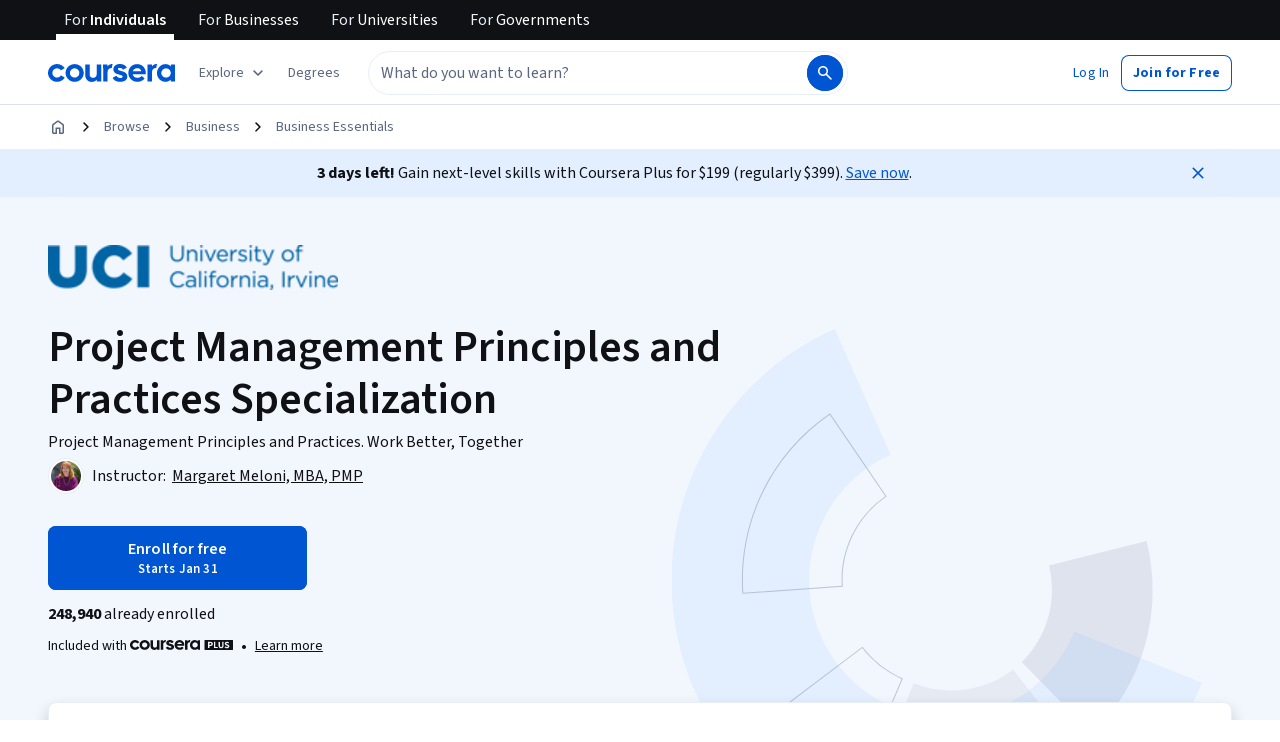

--- FILE ---
content_type: application/javascript
request_url: https://d3njjcbhbojbot.cloudfront.net/webapps/r2-builds/br/consumer-description-page/20.e10949cb722325f8d049.js
body_size: 9148
content:
(window.webpackJsonp=window.webpackJsonp||[]).push([[20],{"+Uvd":function(module,e,n){"use strict";var i,t,a=n("OhL7"),r=n("VkAN"),o=n.n(r),d=n("q1tI"),c=n("FdHa"),l=n("+B42"),s=n("6/Gu"),m=n("mHyk"),u=n("9wFC"),g=n("2HRx"),p=n("gjrg"),v=n("dl6a"),k=n.n(v),b={relatedSkillsContainerVariantB:Object(a.c)(i||(i=o()(["\n    margin-bottom: calc(var(--cds-spacing-400) * -1);\n    padding-top: 0 !important;\n\n    "," {\n      margin-top: var(--cds-spacing-300);\n    }\n\n    div:first-of-type {\n      padding: 0;\n    }\n  "])),c.a.down("md")),relatedSkillsContainerVariantC:Object(a.c)(t||(t=o()(["\n    margin-top: calc(var(--cds-spacing-100) * -1);\n    margin-bottom: var(--cds-spacing-100);\n\n    "," {\n      margin-top: 0;\n    }\n  "])),c.a.down("md"))},related_skills_RelatedSkillsModule=function(e){var n=e.specializationAndCourseSkills,i=e.aboutSectionSkills,t=e.title,r=Object(p.b)().treatment,o="B"===r,c="C"===r,v=Object(d.useMemo)(function(){return o?"titleSmall":"subtitleLarge"},[o,c]),f=Object(m.e)("view_page_section",{pageSection:{sectionName:"skills"}}),h=Object(d.useMemo)(function(){return function(e,n){if(null==e||!e.length)return[];if(null==n||!n.length)return e.slice(0,10);var i=new Set(n.map(function(e){return e.toLowerCase()}));return e.filter(function(e){return!i.has(e.toLowerCase())}).slice(0,10)}(n,i)},[n,i]);return null!=h&&h.length?Object(a.d)(g.a,{ref:f},Object(a.d)(l.a,null,Object(a.d)(s.a,{item:!0,css:[o?b.relatedSkillsContainerVariantB:"",c?b.relatedSkillsContainerVariantC:""]},Object(a.d)(u.a,{skills:h,title:null!=t?t:k()("Related skills"),titleTypographyVariant:v,enableSkillsLinkingOverride:!0,enableCircularTagStyling:!0,sectionName:"skills",disableCTA:!0})))):null};e.a=function(e){var n,i=e.pageData;return Object(a.d)(related_skills_RelatedSkillsModule,{specializationAndCourseSkills:i.specializationAndCourseSkills,aboutSectionSkills:null===(n=i.skillTags)||void 0===n?void 0:n.map(function(e){return e.name})})}},"/mCD":function(module,e,n){"use strict";var i=n("q1tI"),t=n("Qq5t"),a=n("+TN3"),r=n("8DEr"),o=n.n(r),hooks_useDegreesByDomain=function(e){var n,i,t,r=Object(a.b)(o.a,{context:{clientName:"gatewayGql"},variables:{domains:e},skip:!(null!=e&&e.length)}),d=r.data,c=r.loading;return{degrees:null!==(n=null==d||null===(i=d.PremiumProductCollections)||void 0===i||null===(t=i.queryCollection)||void 0===t?void 0:t.filter(Boolean))&&void 0!==n?n:[],degreesLoading:c}},d=i.createContext({degrees:[],degreesLoading:!0});e.a=function(e){var n,a,r=e.children,o=Object(t.d)(),c=hooks_useDegreesByDomain(null!==(n=null==o||null===(a=o.domains)||void 0===a?void 0:a.filter(Boolean).map(function(e){return e.domainId}))&&void 0!==n?n:[]);return i.createElement(d.Provider,{value:c},r)}},"8DEr":function(module,exports){var e={kind:"Document",definitions:[{kind:"OperationDefinition",operation:"query",name:{kind:"Name",value:"DescriptionPage_DegreesByDomain"},variableDefinitions:[{kind:"VariableDefinition",variable:{kind:"Variable",name:{kind:"Name",value:"domains"}},type:{kind:"ListType",type:{kind:"NonNullType",type:{kind:"NamedType",name:{kind:"Name",value:"String"}}}},directives:[]}],directives:[],selectionSet:{kind:"SelectionSet",selections:[{kind:"Field",name:{kind:"Name",value:"PremiumProductCollections"},arguments:[],directives:[],selectionSet:{kind:"SelectionSet",selections:[{kind:"Field",name:{kind:"Name",value:"queryCollection"},arguments:[{kind:"Argument",name:{kind:"Name",value:"input"},value:{kind:"ObjectValue",fields:[{kind:"ObjectField",name:{kind:"Name",value:"domains"},value:{kind:"Variable",name:{kind:"Name",value:"domains"}}},{kind:"ObjectField",name:{kind:"Name",value:"productVariants"},value:{kind:"ListValue",values:[{kind:"StringValue",value:"MastersDegree",block:!1},{kind:"StringValue",value:"BachelorsDegree",block:!1}]}}]}}],directives:[],selectionSet:{kind:"SelectionSet",selections:[{kind:"FragmentSpread",name:{kind:"Name",value:"DescriptionPage_DegreesByDomain_LearningProduct"},directives:[]}]}}]}}]}},{kind:"FragmentDefinition",name:{kind:"Name",value:"DescriptionPage_DegreesByDomain_LearningProduct"},typeCondition:{kind:"NamedType",name:{kind:"Name",value:"PremiumProductCollections_learningProduct"}},directives:[],selectionSet:{kind:"SelectionSet",selections:[{kind:"Field",name:{kind:"Name",value:"__typename"},arguments:[],directives:[]},{kind:"Field",name:{kind:"Name",value:"id"},arguments:[],directives:[]},{kind:"Field",name:{kind:"Name",value:"name"},arguments:[],directives:[]},{kind:"Field",name:{kind:"Name",value:"slug"},arguments:[],directives:[]},{kind:"Field",name:{kind:"Name",value:"imageUrl"},arguments:[],directives:[]},{kind:"Field",name:{kind:"Name",value:"thumbnailUrl"},arguments:[],directives:[]},{kind:"Field",name:{kind:"Name",value:"productVariant"},arguments:[],directives:[]},{kind:"Field",name:{kind:"Name",value:"domainIds"},arguments:[],directives:[]},{kind:"Field",name:{kind:"Name",value:"categoryIds"},arguments:[],directives:[]},{kind:"Field",name:{kind:"Name",value:"partnerEntities"},arguments:[],directives:[],selectionSet:{kind:"SelectionSet",selections:[{kind:"FragmentSpread",name:{kind:"Name",value:"DescriptionPage_DegreesByDomain_Partner"},directives:[]}]}}]}},{kind:"FragmentDefinition",name:{kind:"Name",value:"DescriptionPage_DegreesByDomain_Partner"},typeCondition:{kind:"NamedType",name:{kind:"Name",value:"Partner_Partner"}},directives:[],selectionSet:{kind:"SelectionSet",selections:[{kind:"Field",name:{kind:"Name",value:"__typename"},arguments:[],directives:[]},{kind:"Field",name:{kind:"Name",value:"id"},arguments:[],directives:[]},{kind:"Field",name:{kind:"Name",value:"name"},arguments:[],directives:[]},{kind:"Field",name:{kind:"Name",value:"squareLogo"},arguments:[],directives:[]},{kind:"Field",name:{kind:"Name",value:"primaryColor"},arguments:[],directives:[]}]}}],loc:{start:0,end:672}};e.loc.source={body:'query DescriptionPage_DegreesByDomain($domains: [String!]) {\n  PremiumProductCollections {\n    queryCollection(input: { domains: $domains, productVariants: ["MastersDegree", "BachelorsDegree"] }) {\n      ...DescriptionPage_DegreesByDomain_LearningProduct\n    }\n  }\n}\n\nfragment DescriptionPage_DegreesByDomain_LearningProduct on PremiumProductCollections_learningProduct {\n  __typename\n  id\n  name\n  slug\n  imageUrl\n  thumbnailUrl\n  productVariant\n  domainIds\n  categoryIds\n  partnerEntities {\n    ...DescriptionPage_DegreesByDomain_Partner\n  }\n}\n\nfragment DescriptionPage_DegreesByDomain_Partner on Partner_Partner {\n  __typename\n  id\n  name\n  squareLogo\n  primaryColor\n}\n',name:"GraphQL request",locationOffset:{line:1,column:1}};function collectFragmentReferences(e,n){if("FragmentSpread"===e.kind)n.add(e.name.value);else if("VariableDefinition"===e.kind){var i=e.type;"NamedType"===i.kind&&n.add(i.name.value)}e.selectionSet&&e.selectionSet.selections.forEach(function(e){collectFragmentReferences(e,n)}),e.variableDefinitions&&e.variableDefinitions.forEach(function(e){collectFragmentReferences(e,n)}),e.definitions&&e.definitions.forEach(function(e){collectFragmentReferences(e,n)})}var n={};function findOperation(e,n){for(var i=0;i<e.definitions.length;i++){var t=e.definitions[i];if(t.name&&t.name.value==n)return t}}function oneQuery(e,i){var t={kind:e.kind,definitions:[findOperation(e,i)]};e.hasOwnProperty("loc")&&(t.loc=e.loc);var a=n[i]||new Set,r=new Set,o=new Set;for(a.forEach(function(e){o.add(e)});o.size>0;){var d=o;o=new Set,d.forEach(function(e){r.has(e)||(r.add(e),(n[e]||new Set).forEach(function(e){o.add(e)}))})}return r.forEach(function(n){var i=findOperation(e,n);i&&t.definitions.push(i)}),t}e.definitions.forEach(function(e){if(e.name){var i=new Set;collectFragmentReferences(e,i),n[e.name.value]=i}}),module.exports=e,module.exports.DescriptionPage_DegreesByDomain=oneQuery(e,"DescriptionPage_DegreesByDomain"),module.exports.DescriptionPage_DegreesByDomain_LearningProduct=oneQuery(e,"DescriptionPage_DegreesByDomain_LearningProduct"),module.exports.DescriptionPage_DegreesByDomain_Partner=oneQuery(e,"DescriptionPage_DegreesByDomain_Partner")},"9rXm":function(module,e,n){"use strict";var i=n("q1tI"),t=n("cdgg"),a=n("HZbS"),r=n.n(a);e.a=function(e){var n,a,o,d,c,l,s,m=e.pageData,u=(o=new Date,d=new Date(o.getFullYear(),o.getMonth(),1),c=new Date(o.getFullYear()-1,o.getMonth(),1),l=new Date("December 31, 2024"),s=new Date("January 1, 2024"),r()(a?"¹ Median salary, job opening, and degree data are sourced from Lightcast™ Job Postings Report.\n  Content Creator, Machine Learning Engineer and Salesforce Development Representative (#{fixedStartDate} - #{fixedEndDate})\n  All other job roles (#{startDate} - #{endDate})":"¹ Median salary and job opening data are sourced from Lightcast™ Job Postings Report.\n  Content Creator, Machine Learning Engineer and Salesforce Development Representative (#{fixedStartDate} - #{fixedEndDate})\n  All other job roles (#{startDate} - #{endDate})",{startDate:c.toLocaleDateString(),endDate:d.toLocaleDateString(),fixedEndDate:l.toLocaleDateString(),fixedStartDate:s.toLocaleDateString()}));return null!==(n=m.careerOutcomes)&&void 0!==n&&n.careerGrowthInPercentage&&(u="".concat(u,"\n").concat(r()("² Positive career outcome (e.g., new job, promotion, or raise) within six months of completion. Based on program graduate survey, United States 2022."))),i.createElement(t.a,{removeTopPadding:!0,citations:u})}},G1Jy:function(module,e,n){"use strict";var i,t=n("VkAN"),a=n.n(t),r=n("OhL7"),o=(n("q1tI"),n("T2Qt")),d=n("3R9A"),c=n("agHs"),l=n("Who7"),s=n("FdHa"),m=n("mHyk"),u=n("2HRx"),g=n("xW5L"),p=n("dl6a"),v=n.n(p),k={collectionsModuleWrapper:Object(r.c)(i||(i=a()(["\n    strong {\n      font-weight: 400 !important;\n      color: var(--cds-color-neutral-primary-weak);\n    }\n\n    h2 {\n      ","\n      margin-bottom: var(--cds-spacing-150);\n    }\n\n    section {\n      "," {\n        padding-bottom: var(--cds-spacing-100);\n      }\n    }\n\n    /* Offsets padding from CollectionsModule */\n    margin-top: calc(var(--cds-spacing-400) * -1);\n    margin-bottom: calc(var(--cds-spacing-400) * -1);\n  "])),l.c.titleSmall,s.a.down("md"))};e.a=function(){var e=Object(m.e)("view_page_section",{pageSection:{sectionName:"collections"}}),n=Object(g.b)(),i=n.recommendationCollectionData,t=n.loading,a=n.showRecommendations,l=n.error;if(!a)return null;if(l)return c.captureException(l),null;if(!t&&i.length<4)return null;var s={title:v()("You might also like"),collectionId:"xdp-recommendation-collection",entities:i};return Object(r.d)(u.a,{ref:e},Object(r.d)("div",{css:k.collectionsModuleWrapper},Object(r.d)(o.a,{headline:s.title,isCollectionsLoading:t,collections:[s],layout:d.a.textTopImageBottom})))}},LwKw:function(module,e,n){"use strict";var i=n("q1tI"),t=n("Gcrz"),a=n("MnCE"),r=n("+LJP"),o=n("Qq5t"),d=n("ysyk"),c=n.n(d);e.a=Object(a.b)(Object(r.a)(function(e){return{slug:e.params.productSlug}}))(function(e){var n=e.slug,a=e.children;return i.createElement(t.b,{query:c.a,variables:{slug:n},context:{clientName:"gatewayGql"},errorPolicy:"all"},function(e){var n,t=e.data,r=e.loading,d=e.error;return i.createElement(o.a.Provider,{value:{specializationPage:null==t||null===(n=t.DescriptionPage)||void 0===n?void 0:n.querySpecializationPage,isS12nDataLoading:r,error:d}},a)})})},QyDr:function(module,e,n){"use strict";var i,t,a,r,o,d,c,l,s,m,u,g,p,v,k,b,f,h,y,S,C,O,w,j,N,F,x,P,D,L,T,E,R,I,z,q,A,V,B,M,H=n("J4zp"),U=n.n(H),G=n("VkAN"),Q=n.n(G),J=n("OhL7"),W=n("q1tI"),Y=n("sEfC"),X=n.n(Y),Z=n("FdHa"),K=n("+B42"),ee=n("6/Gu"),ne=n("l1rq"),ie=n("2yix"),te=n("ZJgU"),ae=n("Gok7"),re=n("A0dR"),oe=n("fdGY"),de=n("mHyk"),ce=n("8iWc"),le=n("AraO"),se=n("Who7"),me=n("wC8J"),ue=n("CF2G"),ge=n("9A5E"),pe=n("mbfF"),ve=n("MdoM"),ke=n("dl6a"),be=n.n(ke),getProductTypeLabel_getProductTypeLabel=function(e){switch(e){case"PROFESSIONAL_CERTIFICATE":case"PROFESSIONAL_CERTIFICATE_S12N":return be()("Professional Certificate");case"EXTERNAL_CERTIFICATE_S12N":return be()("External Certificate");case"GOOGLE_CERTIFICATE_S12N":return be()("Google Certificate");default:return be()("Specialization")}},fe={productCard:Object(J.c)(i||(i=Q()(["\n    display: flex;\n    flex-direction: column;\n    height: 100%;\n  "]))),productImageContainer:Object(J.c)(t||(t=Q()(["\n    position: relative;\n\n    img {\n      border-radius: var(--cds-border-radius-100);\n\n      "," {\n        width: 161px;\n      }\n    }\n  "])),Z.a.down("sm")),currentProductLabel:Object(J.c)(a||(a=Q()(["\n    position: absolute;\n    top: var(--cds-spacing-100);\n    left: var(--cds-spacing-100);\n    z-index: 15;\n\n    span {\n      ",";\n      color: var(--cds-color-neutral-primary);\n      background-color: var(--cds-color-neutral-background-primary) !important;\n    }\n\n    "," {\n      top: var(--cds-spacing-50);\n      left: var(--cds-spacing-50);\n    }\n  "])),se.c.subtitleSmall,Z.a.down("sm")),badgesContainer:Object(J.c)(r||(r=Q()(["\n    display: flex;\n    flex-direction: row;\n    flex-wrap: wrap;\n    gap: var(--cds-spacing-50);\n    margin-bottom: 18px;\n\n    span {\n      /* !importants are required to override AI skills badge styling (TagWithIcon) */\n      background: var(--cds-color-emphasis-primary-background-weak) !important;\n      color: var(--cds-color-emphasis-primary-content-default) !important;\n      border-color: var(--cds-color-neutral-stroke-primary-weak) !important;\n    }\n\n    "," {\n      display: none;\n    }\n  "])),Z.a.down("sm")),productCardContent:Object(J.c)(o||(o=Q()(["\n    display: flex;\n    flex-direction: column;\n    text-align: start;\n    gap: 9px;\n\n    "," {\n      gap: var(--cds-spacing-50);\n    }\n  "])),Z.a.down("sm")),partnerContainer:Object(J.c)(d||(d=Q()(["\n    margin-top: var(--cds-spacing-200);\n\n    img {\n      vertical-align: initial;\n    }\n\n    "," {\n      margin-top: 10px;\n    }\n\n    .cds-ProductCard-partners {\n      display: inline-flex;\n      align-items: center;\n      gap: var(--cds-spacing-50);\n\n      p {\n        flex-wrap: wrap;\n        line-clamp: 1;\n        -webkit-line-clamp: 1;\n        -webkit-box-orient: vertical;\n        overflow: hidden;\n        text-overflow: ellipsis;\n        display: -webkit-box;\n      }\n\n      "," {\n        p {\n          font-weight: var(--cds-font-weight-700);\n        }\n      }\n    }\n  "])),Z.a.down("sm"),Z.a.down("sm"))},comparison_table_ComparisonTableProductCard=function(e){var n,i,t=e.product,a=e.index,r=e.loading,o=e.recommender,d=t.hasTopInstructor,g=Object(de.d)(),p=Object(de.e)("view_product_card",{pageSection:{sectionName:"comparison_table"},product:{id:t.id,name:t.name,slug:t.slug,type:Object(ce.b)(t.productType)},productCard:{index:a,tags:null!==(n=t.statusTags)&&void 0!==n?n:void 0,recommender:o},carousel:{id:"comparison_table_carousel",name:"comparison_table_carousel",recommender:o}}),v=Object(ve.a)({statusTags:t.statusTags,slug:t.slug,hasTopInstructor:d}).tags;d&&(v=v.filter(function(e){return"top-instructor"===e.key}));return Object(J.d)("div",{css:fe.productCard,ref:p},Object(J.d)(ge.b,{href:0!==a?t.link:void 0,css:fe.productImageContainer,"aria-label":0!==a?be()("#{productName}, offered by #{commaSeparatedPartners}, #{productTypeLabel}",{productName:t.name,commaSeparatedPartners:t.partners.map(function(e){return null==e?void 0:e.name}).join(", "),productTypeLabel:getProductTypeLabel_getProductTypeLabel(t.productType)}):void 0,onClick:function(){var e;g("click_product_card",{product:{name:t.name,id:t.id,slug:t.slug,type:Object(ce.b)(t.productType)},productCard:{index:a,tags:null!==(e=t.statusTags)&&void 0!==e?e:void 0,recommender:o},pageSection:{sectionName:"comparison_table"},carousel:{id:"comparison_table_carousel",name:"comparison_table_carousel",recommender:o}})}},r?c||(c=Object(J.d)(ie.a,{variant:"rect",height:125,width:238})):Object(J.d)(pe.a,{imageUrl:t.imageUrl,variant:"grid",imageParams:{height:125,width:238,fit:"crop",crop:"faces"},enableLazyLoading:!0}),0===a&&Object(J.d)("div",{css:fe.currentProductLabel},Object(J.d)(me.a,null,"SPECIALIZATION"===t.productType?be()("This Specialization"):be()("This Certificate")))),Object(J.d)("div",{css:fe.productCardContent},Object(J.d)("div",{css:fe.partnerContainer},r?l||(l=Object(J.d)(ie.a,{variant:"rect",height:24,width:200})):Object(J.d)(ue.a,{partners:(null===(i=t.partners)||void 0===i?void 0:i.slice(0,t.coBrandingEnabled?t.partners.length:1).map(function(e){return{name:e.name||"",logoUrl:e.logo}}))||[]})),r?s||(s=Object(J.d)(ie.a,{variant:"text",height:24,width:"80%"})):Object(J.d)(ne.a,{variant:"subtitleMedium",component:"div"},t.name),r?Object(J.d)("div",{css:fe.badgesContainer},m||(m=Object(J.d)(ie.a,{variant:"rect",height:20,width:80})),u||(u=Object(J.d)(ie.a,{variant:"rect",height:20,width:60}))):v.length>0&&Object(J.d)("span",{css:fe.badgesContainer},v.slice(0,2))))},he=n("qCXy"),ye={ratingContainer:Object(J.c)(g||(g=Q()(["\n    display: flex;\n    align-items: center;\n    justify-content: start;\n    gap: var(--cds-spacing-50);\n  "]))),ratingText:Object(J.c)(p||(p=Q()(["\n    margin-left: var(--cds-spacing-50);\n\n    && {\n      color: var(--cds-color-neutral-primary-weak);\n    }\n  "])))},FormattedRatingForComparisonTable_FormattedRatingForComparisonTable=function(e){var n=e.rating,i=e.reviewCount;return n&&i?Object(J.d)("div",{css:ye.ratingContainer},v||(v=Object(J.d)(he.a,{color:"default",size:"small"})),Object(J.d)(ne.a,{variant:"actionSecondary",component:"span"},n.toFixed(1)),Object(J.d)(ne.a,{variant:"bodySecondary",component:"span",css:ye.ratingText},be()("#{reviewCount} reviews",{reviewCount:i<1e3?i:"".concat(i/1e3%1==0?Math.floor(i/1e3):(i/1e3).toFixed(1),"k")}))):Object(J.d)(ne.a,{variant:"bodySecondary",component:"span",css:ye.ratingText},be()("No ratings yet"))},Se={skillsList:Object(J.c)(k||(k=Q()(["\n    display: -webkit-box;\n    -webkit-line-clamp: 3;\n    -webkit-box-orient: vertical;\n    overflow: hidden;\n    text-overflow: ellipsis;\n\n    * {\n      color: var(--cds-color-neutral-primary-weak);\n    }\n  "])))},FormattedSkillsForComparisonTable_FormattedSkillsForComparisonTable=function(e){var n=e.skills;return n&&0!==n.length?Object(J.d)("div",{css:Se.skillsList},n.map(function(e,n){return Object(J.d)(ne.a,{variant:"bodySecondary",component:"span",key:e.id},0===n?e.name:", ".concat(e.name))})):"—"},Ce=n("2HRx"),Oe=n("gjrg"),we=254,je=167,Ne={container:Object(J.c)(b||(b=Q()(["\n    overflow-x: hidden;\n\n    "," {\n      overflow-x: clip;\n    }\n\n    /* Add bottom margin to prevent clipping at large breakpoints */\n    "," {\n      padding-bottom: var(--cds-spacing-200);\n    }\n  "])),Z.a.down("md"),Z.a.up("lg")),tableContainerWrapper:Object(J.c)(f||(f=Q()(["\n    padding: 0 !important;\n  "]))),tableContainer:Object(J.c)(h||(h=Q()(["\n    overflow-x: hidden;\n    overflow-y: auto;\n    padding-right: var(--cds-spacing-200);\n    margin-left: var(--cds-spacing-200);\n\n    "," {\n      overflow-x: scroll;\n      padding-top: var(--cds-spacing-100);\n      margin-right: calc(-1 * var(--cds-spacing-600));\n    }\n\n    "," {\n      margin-left: var(--cds-spacing-50);\n      margin-right: calc(-1 * var(--cds-spacing-300));\n    }\n  "])),Z.a.down("md"),Z.a.down("sm")),table:Object(J.c)(y||(y=Q()(["\n    position: relative;\n    overflow-x: clip;\n    width: 100%;\n  "]))),headerCell:Object(J.c)(S||(S=Q()(["\n    padding: 0 var(--cds-spacing-150);\n    vertical-align: top;\n    background: var(--cds-color-neutral-background-primary);\n    min-width: ","px;\n    top: 0;\n    z-index: 10;\n\n    &:first-child {\n      position: sticky;\n      left: 0;\n      z-index: 20;\n      width: ","px;\n    }\n\n    &:nth-child(2) {\n      "," {\n        position: sticky;\n        left: ","px;\n        z-index: 15;\n        opacity: 0.98;\n\n        &::after {\n          content: '';\n          position: absolute;\n          top: 0;\n          right: -8px;\n          bottom: 0;\n          width: 8px;\n          background: linear-gradient(to right, var(--cds-color-darken-50), transparent);\n          pointer-events: none;\n          opacity: 0;\n          transition: opacity 0.2s ease;\n        }\n      }\n    }\n\n    "," {\n      min-width: ","px;\n      padding: 0 7px;\n\n      &:first-child {\n        min-width: ","px;\n      }\n\n      &:nth-child(2) {\n        left: ","px;\n      }\n    }\n  "])),we,we,Z.a.up("sm"),we,Z.a.down("sm"),je,je,je),dataRow:Object(J.c)(C||(C=Q()(["\n    &:nth-of-type(even) {\n      background: var(--cds-color-emphasis-neutral-background-xweak);\n\n      th:first-child,\n      td:nth-child(2) {\n        background: var(--cds-color-emphasis-neutral-background-xweak);\n      }\n\n      td:nth-child(2) {\n        "," {\n          opacity: 0.95;\n\n          &::after {\n            content: '';\n            position: absolute;\n            top: 0;\n            right: -8px;\n            bottom: 0;\n            width: 8px;\n            background: linear-gradient(to right, var(--cds-color-darken-50), transparent);\n            pointer-events: none;\n            opacity: 0;\n            transition: opacity 0.2s ease;\n          }\n        }\n      }\n    }\n\n    &:nth-of-type(odd) {\n      background: var(--cds-color-neutral-primary-invert);\n\n      th:first-child,\n      td:nth-child(2) {\n        background: var(--cds-color-neutral-primary-invert);\n      }\n\n      td:nth-child(2) {\n        "," {\n          opacity: 0.95;\n\n          &::after {\n            content: '';\n            position: absolute;\n            top: 0;\n            right: -8px;\n            bottom: 0;\n            width: 8px;\n            background: linear-gradient(to right, var(--cds-color-darken-50), transparent);\n            pointer-events: none;\n            opacity: 0;\n            transition: opacity 0.2s ease;\n          }\n        }\n      }\n    }\n  "])),Z.a.up("sm"),Z.a.up("sm")),rowHeaderCell:Object(J.c)(O||(O=Q()(["\n    left: 0;\n    right: 0;\n    vertical-align: top;\n    top: 0;\n\n    span {\n      text-align: start;\n      display: flex;\n    }\n  "]))),dataCell:Object(J.c)(w||(w=Q()(["\n    padding: var(--cds-spacing-50) var(--cds-spacing-150);\n    vertical-align: top;\n    top: 0;\n\n    &:first-child {\n      position: sticky;\n      z-index: 5;\n      font-weight: bold;\n    }\n\n    &:nth-child(2) {\n      "," {\n        position: sticky;\n        left: ","px;\n        z-index: 4;\n      }\n    }\n\n    "," {\n      &:nth-child(2) {\n        left: ","px;\n      }\n    }\n  "])),Z.a.up("sm"),we,Z.a.down("sm"),je),dataCellValue:Object(J.c)(j||(j=Q()(["\n    * {\n      color: var(--cds-color-neutral-primary-weak);\n      z-index: 10;\n    }\n\n    svg {\n      vertical-align: middle;\n    }\n  "]))),buttonCell:Object(J.c)(N||(N=Q()(["\n    padding: var(--cds-spacing-50) var(--cds-spacing-150);\n    text-align: center;\n    top: 0;\n    z-index: 10;\n    background: var(--cds-color-neutral-background-primary);\n\n    &:first-child {\n      position: sticky;\n      left: 0;\n      z-index: 20;\n    }\n\n    &:nth-child(2) {\n      "," {\n        position: sticky;\n        left: ","px;\n        z-index: 25;\n        background: var(--cds-color-lighten-700);\n        backdrop-filter: blur(10px);\n        -webkit-backdrop-filter: blur(10px);\n\n        &::after {\n          content: '';\n          position: absolute;\n          top: 0;\n          right: -8px;\n          bottom: 0;\n          width: 8px;\n          background: linear-gradient(to right, var(--cds-color-darken-50), transparent);\n          pointer-events: none;\n          opacity: 0;\n          transition: opacity 0.2s ease;\n        }\n      }\n\n      /* Override enroll button to match secondary button style */\n      button {\n        height: 36px;\n        color: var(--cds-color-interactive-primary);\n        background-color: var(--cds-color-neutral-background-primary);\n        text-justify: center;\n        padding: var(--cds-spacing-100) var(--cds-spacing-200);\n\n        // Hide start date string\n        div[class*='rc-StartDateString'] {\n          display: none;\n        }\n\n        &:hover,\n        &:focus {\n          color: var(--cds-color-interactive-primary-hover);\n          background-color: var(--cds-color-interactive-background-primary-hover-weak);\n          text-decoration: underline;\n        }\n      }\n    }\n\n    a.cds-button-secondary,\n    button.cds-button-primary {\n      width: 100%;\n      margin-bottom: 14px;\n    }\n\n    "," {\n      padding: 18px 7px 0;\n\n      &:nth-child(2) {\n        left: ","px;\n      }\n    }\n  "])),Z.a.up("sm"),we,Z.a.down("sm"),je),showShadow:Object(J.c)(F||(F=Q()(["\n    th:nth-child(2)::after,\n    td:nth-child(2)::after {\n      opacity: 1 !important;\n    }\n  "]))),productImageContainer:Object(J.c)(x||(x=Q()(["\n    &:first-child {\n      width: ","px;\n\n      "," {\n        width: ","px;\n      }\n    }\n  "])),we,Z.a.down("sm"),je)};e.a=function(e){var n,i=e.pageData,t=Object(Oe.b)(),a=t.comparisonTableData,r=t.pureLoading,o=t.pureRecommender,d=t.treatment,c=W.useState(!1),l=U()(c,2),s=l[0],m=l[1],u=W.useRef(null),g=Object(de.d)(),p=Object(de.e)("view_page_section",{pageSection:{sectionName:"comparison_table"}}),v=W.useMemo(function(){return a.some(function(e){var n,i;return null!==(n=null===(i=e.skillsTags)||void 0===i?void 0:i.some(function(e){return e.isToolSoftware}))&&void 0!==n&&n})},[a]);W.useEffect(function(){var e=u.current;if(e){var n=X()(function(){m(e.scrollLeft>0)},100);return e.addEventListener("scroll",n),function(){e.removeEventListener("scroll",n),n.cancel()}}},[u]);var k=W.useMemo(function(){return r?Array.from({length:4},function(_,e){return{id:"skeleton-".concat(e),name:"",slug:"",imageUrl:"",link:"",partners:[],productType:"PROFESSIONAL CERTIFICATE",statusTags:[],skillsTags:[],avgProductRating:0,numProductRatings:0,isPartOfCourseraPlus:!1,isPathwayContent:!1,totalAssignmentCount:0,productDifficultyLevel:"Beginner",lastUpdated:""}}):a},[r,a]);if(!r&&a.length<4)return null;return Object(J.d)(Ce.a,{ref:p},Object(J.d)(K.a,{css:Ne.container},Object(J.d)(ee.a,{item:!0,xs:12},Object(J.d)(ne.a,{variant:"B"===d?"titleSmall":"subtitleLarge",component:"h2"},be()("Compare with similar products"))),Object(J.d)(ee.a,{item:!0,xs:12,css:Ne.tableContainerWrapper},Object(J.d)("div",{css:Ne.tableContainer,ref:u},Object(J.d)("table",{css:[Ne.table,s&&Ne.showShadow]},Object(J.d)("thead",null,Object(J.d)("tr",null,Object(J.d)("th",{css:Ne.headerCell,scope:"col"}),k.map(function(e,n){return Object(J.d)("th",{key:e.id,css:Ne.headerCell,scope:"col"},Object(J.d)("div",{css:Ne.productImageContainer},Object(J.d)(comparison_table_ComparisonTableProductCard,{product:e,index:n,loading:r,recommender:o})))}))),Object(J.d)("tbody",null,Object(J.d)("tr",null,Object(J.d)("th",{css:Ne.buttonCell}),k.map(function(e,t){return Object(J.d)("th",{key:"button-".concat(e.id),css:Ne.buttonCell,scope:"row"},r?P||(P=Object(J.d)(ie.a,{variant:"rect",height:32,width:"100%"})):e.link&&(0===t?n||(n=Object(J.d)(le.a,{pageData:i,size:"small",onlyShowButton:!0})):Object(J.d)(te.a,{component:"a",href:e.link,variant:"secondary",size:"small","aria-label":be()("Learn more about #{name}#{byPartners}, #{productTypeLabel}",{name:e.name,productTypeLabel:getProductTypeLabel_getProductTypeLabel(e.productType),byPartners:e.partners&&e.partners.length?be()(", offered by #{commaSeparatedPartners}",{commaSeparatedPartners:e.partners.map(function(e){return null==e?void 0:e.name}).join(", ")}):""}),onClick:function(){return function(e,n){var i;g("click_button",{pageSection:{sectionName:"comparison_table"},button:{name:"view_description_page",linkURL:e.link},product:{name:e.name,id:e.id,slug:e.slug,type:Object(ce.b)(e.productType)},productCard:{index:n,recommender:o,tags:null!==(i=e.statusTags)&&void 0!==i?i:void 0},carousel:{id:"comparison_table_carousel",name:"comparison_table_carousel",recommender:o}})}(e,t)}},be()("Learn more"))))})),Object(J.d)("tr",{css:Ne.dataRow},Object(J.d)("th",{css:[Ne.dataCell,Ne.rowHeaderCell],scope:"row"},Object(J.d)(ne.a,{variant:"actionSecondary",component:"span"},be()("Rating"))),k.map(function(e){return Object(J.d)("td",{key:"rating-".concat(e.id),css:Ne.dataCell},r?D||(D=Object(J.d)(ie.a,{variant:"text",height:20,width:"80%"})):Object(J.d)(FormattedRatingForComparisonTable_FormattedRatingForComparisonTable,{rating:e.avgProductRating||0,reviewCount:e.numProductRatings||0}))})),Object(J.d)("tr",{css:Ne.dataRow},Object(J.d)("th",{css:[Ne.dataCell,Ne.rowHeaderCell],scope:"row"},Object(J.d)(ne.a,{variant:"actionSecondary",component:"span"},be()("Level"))),k.map(function(e){return Object(J.d)("td",{key:"level-".concat(e.id),css:[Ne.dataCell,Ne.dataCellValue]},r?L||(L=Object(J.d)(ie.a,{variant:"text",height:20,width:"60%"})):Object(J.d)(ne.a,{variant:"bodySecondary",component:"div"},be()("#{difficultyLevel}",{difficultyLevel:e.productDifficultyLevel})||"—"))})),Object(J.d)("tr",{css:Ne.dataRow},Object(J.d)("th",{css:[Ne.dataCell,Ne.rowHeaderCell],scope:"row"},Object(J.d)(ne.a,{variant:"actionSecondary",component:"span"},be()("Skills"))),k.map(function(e){var n;return Object(J.d)("td",{key:"skills-".concat(e.id),css:[Ne.dataCell,Ne.dataCellValue]},r?T||(T=Object(J.d)(ie.a,{variant:"text",height:40,width:"90%"})):Object(J.d)(FormattedSkillsForComparisonTable_FormattedSkillsForComparisonTable,{skills:null===(n=e.skillsTags)||void 0===n?void 0:n.filter(function(e){return!e.isToolSoftware})}))})),v&&Object(J.d)("tr",{css:Ne.dataRow},Object(J.d)("th",{css:[Ne.dataCell,Ne.rowHeaderCell],scope:"row"},Object(J.d)(ne.a,{variant:"actionSecondary",component:"span"},be()("Tools"))),k.map(function(e){var n;return Object(J.d)("td",{key:"tools-".concat(e.id),css:[Ne.dataCell,Ne.dataCellValue]},r?E||(E=Object(J.d)(ie.a,{variant:"text",height:40,width:"85%"})):Object(J.d)(FormattedSkillsForComparisonTable_FormattedSkillsForComparisonTable,{skills:null===(n=e.skillsTags)||void 0===n?void 0:n.filter(function(e){return e.isToolSoftware})}))})),Object(J.d)("tr",{css:Ne.dataRow},Object(J.d)("th",{css:[Ne.dataCell,Ne.rowHeaderCell],scope:"row"},Object(J.d)(ne.a,{variant:"actionSecondary",component:"span"},be()("Last updated"))),k.map(function(e){var n;return Object(J.d)("td",{key:"updated-".concat(e.id),css:[Ne.dataCell,Ne.dataCellValue]},r?R||(R=Object(J.d)(ie.a,{variant:"text",height:20,width:"40%"})):Object(J.d)(ne.a,{variant:"bodySecondary",component:"div"},(null===(n=e.lastUpdated)||void 0===n?void 0:n.split("-")[0])||"—"))})),Object(J.d)("tr",{css:Ne.dataRow},Object(J.d)("th",{css:[Ne.dataCell,Ne.rowHeaderCell],scope:"row"},Object(J.d)(ne.a,{variant:"actionSecondary",component:"span"},be()("Number of practice exercises"))),k.map(function(e){return Object(J.d)("td",{key:"exercises-".concat(e.id),css:[Ne.dataCell,Ne.dataCellValue]},r?I||(I=Object(J.d)(ie.a,{variant:"text",height:20,width:"70%"})):Object(J.d)(ne.a,{variant:"bodySecondary",component:"div"},e.totalAssignmentCount||"—"))})),Object(J.d)("tr",{css:Ne.dataRow},Object(J.d)("th",{css:[Ne.dataCell,Ne.rowHeaderCell],scope:"row"},Object(J.d)(ne.a,{variant:"actionSecondary",component:"span"},be()("Degree eligibility"))),k.map(function(e){return Object(J.d)("td",{key:"degree-".concat(e.id),css:[Ne.dataCell,Ne.dataCellValue]},r&&(z||(z=Object(J.d)(ie.a,{variant:"rect",height:20,width:20}))),!r&&e.isPathwayContent&&Object(J.d)(W.Fragment,null,q||(q=Object(J.d)(re.a,{size:"medium"})),Object(J.d)(ae.a,null,be()("Eligible for degree credit"))),!r&&!e.isPathwayContent&&Object(J.d)(W.Fragment,null,A||(A=Object(J.d)(oe.a,{size:"medium"})),Object(J.d)(ae.a,null,be()("Not eligible for degree credit"))))})),Object(J.d)("tr",{css:Ne.dataRow},Object(J.d)("th",{css:[Ne.dataCell,Ne.rowHeaderCell],scope:"row"},Object(J.d)(ne.a,{variant:"actionSecondary",component:"span"},be()("Part of Coursera Plus"))),k.map(function(e){return Object(J.d)("td",{key:"plus-".concat(e.id),css:[Ne.dataCell,Ne.dataCellValue]},r&&(V||(V=Object(J.d)(ie.a,{variant:"rect",height:20,width:20}))),!r&&e.isPartOfCourseraPlus&&Object(J.d)(W.Fragment,null,B||(B=Object(J.d)(re.a,{size:"medium"})),Object(J.d)(ae.a,null,be()("Yes"))),!r&&!e.isPartOfCourseraPlus&&Object(J.d)(W.Fragment,null,M||(M=Object(J.d)(oe.a,{size:"medium"})),Object(J.d)(ae.a,null,be()("No"))))}))))))))}},xW5L:function(module,e,n){"use strict";n.d(e,"b",function(){return useSimilarProductRecommendation});var i=n("3tO9"),t=n.n(i),a=n("q1tI"),r=n("+TN3"),o=n("DU3t"),d=n("C/IQ"),c=n("Qq5t"),l=n("3xDG"),s=n.n(l),m=n("3ogz"),u=n("xz/D"),g=a.createContext({recommendationCollectionData:[],loading:!1,error:void 0,recommender:void 0,showRecommendations:!1}),useSimilarProductRecommendation=function(){return a.useContext(g)};e.a=function(e){var n,i,l=e.children,p=Object(c.d)(),v=d.a.get("showRecommendationsOnXdp"),k="control"!==v,b=Object(r.b)(s.a,{variables:{queryCollectionId:"C"===v?"s12n-similar-products":"s12n-similar-s12ns",additionalInput:{entity_prefixed_stringkey:Object(u.a)(null!==(n=null==p?void 0:p.id)&&void 0!==n?n:"",o.r.Specialization),difficulty_level:null!=p&&p.difficultyLevel?p.difficultyLevel.charAt(0).toUpperCase()+p.difficultyLevel.slice(1).toLowerCase():"Beginner",primary_languages:null!==(i=null==p?void 0:p.primaryLanguages)&&void 0!==i?i:["en"]}},skip:!k||!(null!=p&&p.id),context:{clientName:"gatewayGql"},ssr:!1,errorPolicy:"all"}),f=b.data,h=b.loading,y=b.error,S=a.useMemo(function(){var e,n,i,a,r,o,d,c=(null==f||null===(e=f.Recommendations)||void 0===e||null===(n=e.queryCollection)||void 0===n||null===(i=n.entities)||void 0===i?void 0:i.elements)||[],l=(null==f||null===(a=f.Recommendations)||void 0===a||null===(r=a.queryCollection)||void 0===r?void 0:r.recommenderConfigurationHash)||void 0,s=(null==f||null===(o=f.Recommendations)||void 0===o||null===(d=o.queryCollection)||void 0===d?void 0:d.context)||void 0;return{recommendationCollectionData:c.map(function(e,n){if("ProductCard_ProductCard"!==(null==e?void 0:e.__typename))return null;var i=Object(m.a)(e,n,!1);return t()(t()({},i),{},{recommenderConfigurationHash:l,context:s})}).filter(function(e){return!!e}),loading:h,error:y,recommender:l?{context:s,hash:l}:void 0,showRecommendations:k}},[f,h,y,k]);return a.createElement(g.Provider,{value:S},l)}},ysyk:function(module,exports,e){var n={kind:"Document",definitions:[{kind:"FragmentDefinition",name:{kind:"Name",value:"ConsumerSpecializationPageFields"},typeCondition:{kind:"NamedType",name:{kind:"Name",value:"DescriptionPage_SpecializationPage"}},directives:[],selectionSet:{kind:"SelectionSet",selections:[{kind:"Field",name:{kind:"Name",value:"id"},arguments:[],directives:[]},{kind:"Field",name:{kind:"Name",value:"professionalCertificateType"},arguments:[],directives:[]},{kind:"Field",name:{kind:"Name",value:"cardImageUrl"},arguments:[],directives:[]},{kind:"Field",name:{kind:"Name",value:"careerOutcomes"},arguments:[],directives:[],selectionSet:{kind:"SelectionSet",selections:[{kind:"Field",name:{kind:"Name",value:"additionalValueProps"},arguments:[],directives:[]},{kind:"Field",name:{kind:"Name",value:"careerGrowthInPercentage"},arguments:[],directives:[]},{kind:"Field",name:{kind:"Name",value:"jobTitleForMedianEntryLevelSalary"},arguments:[],directives:[]},{kind:"Field",name:{kind:"Name",value:"disclaimersForEnterpriseLearners"},arguments:[],directives:[]},{kind:"Field",name:{kind:"Name",value:"disclaimers"},arguments:[],directives:[]},{kind:"Field",name:{kind:"Name",value:"jobOpeningsInUs"},arguments:[],directives:[]},{kind:"Field",name:{kind:"Name",value:"medianEntryLevelSalary"},arguments:[],directives:[]},{kind:"Field",name:{kind:"Name",value:"qualifyingJobTitles"},arguments:[],directives:[]}]}},{kind:"Field",name:{kind:"Name",value:"certificateLogo"},arguments:[],directives:[]},{kind:"Field",name:{kind:"Name",value:"cmlDescription"},arguments:[],directives:[],selectionSet:{kind:"SelectionSet",selections:[{kind:"FragmentSpread",name:{kind:"Name",value:"CmlContent"},directives:[]}]}},{kind:"Field",name:{kind:"Name",value:"cmlFaqs"},arguments:[],directives:[],selectionSet:{kind:"SelectionSet",selections:[{kind:"FragmentSpread",name:{kind:"Name",value:"Faq"},directives:[]}]}},{kind:"Field",name:{kind:"Name",value:"cmlLearningObjectives"},arguments:[],directives:[],selectionSet:{kind:"SelectionSet",selections:[{kind:"FragmentSpread",name:{kind:"Name",value:"CmlContent"},directives:[]}]}},{kind:"Field",name:{kind:"Name",value:"cmlRecommendedBackground"},arguments:[],directives:[],selectionSet:{kind:"SelectionSet",selections:[{kind:"FragmentSpread",name:{kind:"Name",value:"CmlContent"},directives:[]}]}},{kind:"Field",name:{kind:"Name",value:"coBrandingEnabled"},arguments:[],directives:[]},{kind:"Field",name:{kind:"Name",value:"companyLogos"},arguments:[],directives:[]},{kind:"Field",name:{kind:"Name",value:"courses"},arguments:[],directives:[],selectionSet:{kind:"SelectionSet",selections:[{kind:"FragmentSpread",name:{kind:"Name",value:"Course"},directives:[]}]}},{kind:"Field",name:{kind:"Name",value:"degrees"},arguments:[],directives:[],selectionSet:{kind:"SelectionSet",selections:[{kind:"FragmentSpread",name:{kind:"Name",value:"Degree"},directives:[]}]}},{kind:"Field",name:{kind:"Name",value:"description"},arguments:[],directives:[]},{kind:"Field",name:{kind:"Name",value:"difficultyLevel"},arguments:[],directives:[]},{kind:"Field",name:{kind:"Name",value:"domains"},arguments:[],directives:[],selectionSet:{kind:"SelectionSet",selections:[{kind:"FragmentSpread",name:{kind:"Name",value:"Domain"},directives:[]}]}},{kind:"Field",name:{kind:"Name",value:"headline"},arguments:[],directives:[]},{kind:"Field",name:{kind:"Name",value:"instructors"},arguments:[],directives:[],selectionSet:{kind:"SelectionSet",selections:[{kind:"FragmentSpread",name:{kind:"Name",value:"Instructor"},directives:[]}]}},{kind:"Field",name:{kind:"Name",value:"learnerIncentivePromotions"},arguments:[],directives:[],selectionSet:{kind:"SelectionSet",selections:[{kind:"Field",name:{kind:"Name",value:"id"},arguments:[],directives:[]},{kind:"Field",name:{kind:"Name",value:"imageUrl"},arguments:[],directives:[]},{kind:"Field",name:{kind:"Name",value:"text"},arguments:[],directives:[]},{kind:"Field",name:{kind:"Name",value:"title"},arguments:[],directives:[]}]}},{kind:"Field",name:{kind:"Name",value:"learningHoursPerWeek"},arguments:[],directives:[]},{kind:"Field",name:{kind:"Name",value:"learningOutcomes"},arguments:[],directives:[],selectionSet:{kind:"SelectionSet",selections:[{kind:"Field",name:{kind:"Name",value:"careerOutcomeNewCareer"},arguments:[],directives:[]},{kind:"Field",name:{kind:"Name",value:"careerOutcomePayIncrease"},arguments:[],directives:[]},{kind:"Field",name:{kind:"Name",value:"careerOutcomePromotion"},arguments:[],directives:[]},{kind:"Field",name:{kind:"Name",value:"tangibleCareerOutcome"},arguments:[],directives:[]}]}},{kind:"Field",name:{kind:"Name",value:"metaImgSrc"},arguments:[],directives:[]},{kind:"Field",name:{kind:"Name",value:"name"},arguments:[],directives:[]},{kind:"Field",name:{kind:"Name",value:"pageViewsInLastMonthCount"},arguments:[],directives:[]},{kind:"Field",name:{kind:"Name",value:"partners"},arguments:[],directives:[],selectionSet:{kind:"SelectionSet",selections:[{kind:"FragmentSpread",name:{kind:"Name",value:"Partner"},directives:[]}]}},{kind:"Field",name:{kind:"Name",value:"primaryLanguages"},arguments:[],directives:[]},{kind:"Field",name:{kind:"Name",value:"translatedLanguages"},arguments:[],directives:[],selectionSet:{kind:"SelectionSet",selections:[{kind:"Field",name:{kind:"Name",value:"code"},arguments:[],directives:[]},{kind:"Field",name:{kind:"Name",value:"isMachineTranslated"},arguments:[],directives:[]}]}},{kind:"Field",name:{kind:"Name",value:"subtitleLanguages"},arguments:[],directives:[]},{kind:"Field",name:{kind:"Name",value:"productVariant"},arguments:[],directives:[]},{kind:"Field",name:{kind:"Name",value:"ratings"},arguments:[],directives:[],selectionSet:{kind:"SelectionSet",selections:[{kind:"FragmentSpread",name:{kind:"Name",value:"Ratings"},directives:[]}]}},{kind:"Field",name:{kind:"Name",value:"slug"},arguments:[],directives:[]},{kind:"Field",name:{kind:"Name",value:"specializationAndCourseSkills"},arguments:[],directives:[]},{kind:"Field",name:{kind:"Name",value:"subheader"},arguments:[],directives:[]},{kind:"Field",name:{kind:"Name",value:"totalEnrollmentCount"},arguments:[],directives:[]},{kind:"Field",name:{kind:"Name",value:"totalLearningMonths"},arguments:[],directives:[]},{kind:"Field",name:{kind:"Name",value:"projectsOverview"},arguments:[],directives:[],selectionSet:{kind:"SelectionSet",selections:[{kind:"FragmentSpread",name:{kind:"Name",value:"CmlContent"},directives:[]}]}},{kind:"Field",name:{kind:"Name",value:"productTags"},arguments:[],directives:[],selectionSet:{kind:"SelectionSet",selections:[{kind:"Field",name:{kind:"Name",value:"industryCertificationName"},arguments:[],directives:[]},{kind:"Field",name:{kind:"Name",value:"industryCertificationQualification"},arguments:[],directives:[]},{kind:"Field",name:{kind:"Name",value:"linkToACECreditRecommendation"},arguments:[],directives:[]},{kind:"Field",name:{kind:"Name",value:"professionalCertificateType"},arguments:[],directives:[]}]}},{kind:"Field",name:{kind:"Name",value:"launchedAt"},arguments:[],directives:[]},{kind:"Field",name:{kind:"Name",value:"testimonials"},arguments:[],directives:[],selectionSet:{kind:"SelectionSet",selections:[{kind:"FragmentSpread",name:{kind:"Name",value:"Testimonial"},directives:[]}]}},{kind:"Field",name:{kind:"Name",value:"translatedLanguages"},arguments:[],directives:[],selectionSet:{kind:"SelectionSet",selections:[{kind:"Field",name:{kind:"Name",value:"code"},arguments:[],directives:[]},{kind:"Field",name:{kind:"Name",value:"isMachineTranslated"},arguments:[],directives:[]}]}},{kind:"Field",name:{kind:"Name",value:"dubbedLanguages"},arguments:[],directives:[],selectionSet:{kind:"SelectionSet",selections:[{kind:"Field",name:{kind:"Name",value:"languageCode"},arguments:[],directives:[]}]}},{kind:"Field",name:{kind:"Name",value:"isCareerRolePathway"},arguments:[],directives:[]},{kind:"Field",name:{kind:"Name",value:"skillTags"},arguments:[],directives:[],selectionSet:{kind:"SelectionSet",selections:[{kind:"Field",name:{kind:"Name",value:"id"},arguments:[],directives:[]},{kind:"Field",name:{kind:"Name",value:"name"},arguments:[],directives:[]},{kind:"Field",name:{kind:"Name",value:"isToolSoftware"},arguments:[],directives:[]}]}},{kind:"Field",name:{kind:"Name",value:"itemCounts"},arguments:[],directives:[],selectionSet:{kind:"SelectionSet",selections:[{kind:"Field",name:{kind:"Name",value:"totalAssignmentCount"},arguments:[],directives:[]}]}}]}},{kind:"OperationDefinition",operation:"query",name:{kind:"Name",value:"ConsumerSpecializationPage"},variableDefinitions:[{kind:"VariableDefinition",variable:{kind:"Variable",name:{kind:"Name",value:"slug"}},type:{kind:"NonNullType",type:{kind:"NamedType",name:{kind:"Name",value:"String"}}},directives:[]}],directives:[],selectionSet:{kind:"SelectionSet",selections:[{kind:"Field",name:{kind:"Name",value:"DescriptionPage"},arguments:[],directives:[],selectionSet:{kind:"SelectionSet",selections:[{kind:"Field",name:{kind:"Name",value:"querySpecializationPage"},arguments:[{kind:"Argument",name:{kind:"Name",value:"input"},value:{kind:"ObjectValue",fields:[{kind:"ObjectField",name:{kind:"Name",value:"slug"},value:{kind:"Variable",name:{kind:"Name",value:"slug"}}}]}}],directives:[],selectionSet:{kind:"SelectionSet",selections:[{kind:"FragmentSpread",name:{kind:"Name",value:"ConsumerSpecializationPageFields"},directives:[]}]}}]}}]}}],loc:{start:0,end:2114}};n.loc.source={body:'#import "./SharedCommonEntitiesFragments.graphql"\n#import "./SpecializationEntitiesFragments.graphql"\n#import "./TestimonialFragment.graphql"\n\nfragment ConsumerSpecializationPageFields on DescriptionPage_SpecializationPage {\n  id\n  professionalCertificateType\n  cardImageUrl\n  careerOutcomes {\n    additionalValueProps\n    careerGrowthInPercentage\n    jobTitleForMedianEntryLevelSalary\n    disclaimersForEnterpriseLearners\n    disclaimers\n    jobOpeningsInUs\n    medianEntryLevelSalary\n    qualifyingJobTitles\n  }\n  certificateLogo\n  cmlDescription {\n    ...CmlContent\n  }\n  cmlFaqs {\n    ...Faq\n  }\n  cmlLearningObjectives {\n    ...CmlContent\n  }\n  cmlRecommendedBackground {\n    ...CmlContent\n  }\n  coBrandingEnabled\n  companyLogos\n  courses {\n    ...Course\n  }\n  degrees {\n    ...Degree\n  }\n  description\n  difficultyLevel\n  domains {\n    ...Domain\n  }\n  headline\n  instructors {\n    ...Instructor\n  }\n  learnerIncentivePromotions {\n    id\n    imageUrl\n    text\n    title\n  }\n  learningHoursPerWeek\n  learningOutcomes {\n    careerOutcomeNewCareer\n    careerOutcomePayIncrease\n    careerOutcomePromotion\n    tangibleCareerOutcome\n  }\n  metaImgSrc\n  name\n  pageViewsInLastMonthCount\n  partners {\n    ...Partner\n  }\n  primaryLanguages\n  translatedLanguages {\n    code\n    isMachineTranslated\n  }\n  subtitleLanguages\n  productVariant\n  ratings {\n    ...Ratings\n  }\n  slug\n  specializationAndCourseSkills\n  subheader\n  totalEnrollmentCount\n  totalLearningMonths\n  projectsOverview {\n    ...CmlContent\n  }\n  productTags {\n    industryCertificationName\n    industryCertificationQualification\n    linkToACECreditRecommendation\n    professionalCertificateType\n  }\n  launchedAt\n  testimonials {\n    ...Testimonial\n  }\n  translatedLanguages {\n    code\n    isMachineTranslated\n  }\n  dubbedLanguages {\n    languageCode\n  }\n  isCareerRolePathway\n  skillTags {\n    id\n    name\n    isToolSoftware\n  }\n  itemCounts {\n    totalAssignmentCount\n  }\n}\n\nquery ConsumerSpecializationPage($slug: String!) {\n  DescriptionPage {\n    querySpecializationPage(input: { slug: $slug }) {\n      ...ConsumerSpecializationPageFields\n    }\n  }\n}\n',name:"GraphQL request",locationOffset:{line:1,column:1}};var i={};function unique(e){return e.filter(function(e){if("FragmentDefinition"!==e.kind)return!0;var n=e.name.value;return!i[n]&&(i[n]=!0,!0)})}function collectFragmentReferences(e,n){if("FragmentSpread"===e.kind)n.add(e.name.value);else if("VariableDefinition"===e.kind){var i=e.type;"NamedType"===i.kind&&n.add(i.name.value)}e.selectionSet&&e.selectionSet.selections.forEach(function(e){collectFragmentReferences(e,n)}),e.variableDefinitions&&e.variableDefinitions.forEach(function(e){collectFragmentReferences(e,n)}),e.definitions&&e.definitions.forEach(function(e){collectFragmentReferences(e,n)})}n.definitions=n.definitions.concat(unique(e("y6w9").definitions)),n.definitions=n.definitions.concat(unique(e("JdYQ").definitions)),n.definitions=n.definitions.concat(unique(e("nm7A").definitions));var t={};function findOperation(e,n){for(var i=0;i<e.definitions.length;i++){var t=e.definitions[i];if(t.name&&t.name.value==n)return t}}function oneQuery(e,n){var i={kind:e.kind,definitions:[findOperation(e,n)]};e.hasOwnProperty("loc")&&(i.loc=e.loc);var a=t[n]||new Set,r=new Set,o=new Set;for(a.forEach(function(e){o.add(e)});o.size>0;){var d=o;o=new Set,d.forEach(function(e){r.has(e)||(r.add(e),(t[e]||new Set).forEach(function(e){o.add(e)}))})}return r.forEach(function(n){var t=findOperation(e,n);t&&i.definitions.push(t)}),i}n.definitions.forEach(function(e){if(e.name){var n=new Set;collectFragmentReferences(e,n),t[e.name.value]=n}}),module.exports=n,module.exports.ConsumerSpecializationPageFields=oneQuery(n,"ConsumerSpecializationPageFields"),module.exports.ConsumerSpecializationPage=oneQuery(n,"ConsumerSpecializationPage")}}]);
//# sourceMappingURL=20.e10949cb722325f8d049.js.map

--- FILE ---
content_type: application/javascript
request_url: https://d3njjcbhbojbot.cloudfront.net/webapps/r2-builds/br/consumer-description-page/11.bce86524abe3d6da7033.js
body_size: 20577
content:
(window.webpackJsonp=window.webpackJsonp||[]).push([[11],{"+6BV":function(module,exports){module.exports="https://coursera_assets.s3.amazonaws.com/images/2826152f7993a804903da63a4e576c51.jpg"},"0kSB":function(module,e,n){"use strict";var a,t,i,r,o,c=n("J4zp"),s=n.n(c),d=n("q1tI"),l=n("VkAN"),u=n.n(l),g=n("OhL7"),b=n("wC8J"),m=n("7NTc"),p=n("l1rq"),v=n("ZJgU"),f=n("W2+8"),O=n("RBiN"),j=n("dl6a"),h=n.n(j),k={container:Object(g.c)(a||(a=u()(["\n    display: flex;\n    flex-wrap: wrap;\n    gap: var(--cds-spacing-100);\n  "]))),section:Object(g.c)(t||(t=u()(["\n    margin-bottom: var(--cds-spacing-300);\n\n    &:last-of-type {\n      margin-bottom: 0;\n    }\n  "]))),heading:Object(g.c)(i||(i=u()(["\n    margin-bottom: var(--cds-spacing-200);\n  "]))),tagOverrides:Object(g.c)(r||(r=u()(["\n    padding: var(--cds-spacing-50) var(--cds-spacing-150);\n  "]))),seoTagOverrides:Object(g.c)(o||(o=u()(["\n    display: block;\n    padding: var(--cds-spacing-50) var(--cds-spacing-150);\n    border-radius: var(--cds-border-radius-max) !important;\n    background-color: var(--cds-color-neutral-disabled);\n    line-height: 20px;\n\n    span {\n      padding: 0;\n      border-radius: 0;\n    }\n  "])))},product_overview_SkillsAndToolsDialog=function(e){var n=e.open,a=e.onClose,t=e.skillTags,i=Object(O.b)().isSkillsLinkingEnabled,r=Object(d.useMemo)(function(){return null!=t&&t.length?{skills:t.filter(function(e){return!e.isToolSoftware}),tools:t.filter(function(e){return e.isToolSoftware})}:{skills:[],tools:[]}},[t]),o=r.skills,c=r.tools,renderTag=function(e,n){return i?Object(g.d)(f.a,{key:e,skill:n,cssOverrides:k.seoTagOverrides}):Object(g.d)(b.a,{key:e,css:k.tagOverrides},n)};return Object(g.d)(m.a,{open:n,onClose:a},Object(g.d)(m.a.HeadingGroup,null,h()("Skills and tools you'll learn")),Object(g.d)(m.a.Content,null,o.length>0&&Object(g.d)("div",{css:k.section},Object(g.d)(p.a,{component:"h3",variant:"subtitleMedium",css:k.heading},h()("Skills you'll gain")),Object(g.d)("div",{css:k.container},o.map(function(e){return renderTag(e.id,e.name)}))),c.length>0&&Object(g.d)("div",{css:k.section},Object(g.d)(p.a,{component:"h3",variant:"subtitleMedium",css:k.heading},h()("Tools you'll learn")),Object(g.d)("div",{css:k.container},c.map(function(e){return renderTag(e.id,e.name)})))),Object(g.d)(m.a.Actions,null,Object(g.d)(v.a,{variant:"primary",size:"medium",onClick:a},h()("OK"))))};e.a=function(e){var n=e.children,a=e.skillTags,t=Object(d.useState)(!1),i=s()(t,2),r=i[0],o=i[1],c=Object(d.useState)(!1),l=s()(c,2),u=l[0],g=l[1],b=Object(d.useCallback)(function(){o(!0)},[]),m=Object(d.useCallback)(function(){return o(!1)},[]);return a&&0!==a.length?d.createElement(O.a.Provider,{value:{isDialogOpen:r,openDialog:b,closeDialog:m,isSkillsLinkingEnabled:u,setIsEnableSkillsLinking:g}},n,d.createElement(product_overview_SkillsAndToolsDialog,{open:r,onClose:m,skillTags:a})):d.createElement(d.Fragment,null,n)}},"1Bgh":function(module,exports){module.exports="https://coursera_assets.s3.amazonaws.com/images/5193dd4f279f2d6245ba8ae9435030b8.jpg"},"6URJ":function(module,exports){module.exports="https://coursera_assets.s3.amazonaws.com/images/a3dc3db5820276220a3a290fb12c3912.jpg"},"8cPq":function(module,exports){module.exports="https://coursera_assets.s3.amazonaws.com/images/64f7e7399ed0e695bde2e86d035e3615.jpg"},A3P4:function(module,e,n){"use strict";e.a=function(e,n){return n&&e&&e.length>1?null==e?void 0:e.slice(0,2):null==e?void 0:e.slice(0,1)}},A4jn:function(module,e,n){"use strict";var a,t,i,r,o,c,s,d,l,u,g,b,m,p,v=n("J4zp"),f=n.n(v),O=n("3tO9"),j=n.n(O),h=n("VkAN"),k=n.n(h),y=n("OhL7"),w=n("q1tI"),x=n("aAtO"),S=n("FdHa"),C=n("Who7"),I=n("lFXE"),P=n("PHh7"),N=n("fguj"),R=n("+B42"),T=n("6/Gu"),L=n("l1rq"),D=n("fAYU"),F=n("ALLZ"),E=n("mHyk"),A=n("lU33"),M=n("kvW3"),V=n("C3k2"),q=n("pjyE"),B=n("dl6a"),z=n.n(B),H={desktopContainer:Object(y.c)(a||(a=k()(["\n    height: 100%;\n    position: relative;\n  "]))),mobileContainer:function(e){return Object(y.c)(t||(t=k()(["\n    position: relative;\n    border: 2px solid ",";\n    border-radius: calc(var(--cds-border-radius-200) + var(--cds-border-radius-50));\n    display: flex;\n    justify-content: space-between;\n  "])),null!=e?e:"var(--cds-color-neutral-stroke-primary-weak)")},mobileImageBorderRadius:Object(y.c)(i||(i=k()(["\n    border-radius: 0 calc(var(--cds-border-radius-200) + var(--cds-border-radius-50))\n      calc(var(--cds-border-radius-200) + var(--cds-border-radius-50)) 0;\n  "]))),desktopDatabox:function(e){return Object(y.c)(r||(r=k()(["\n    position: absolute;\n    bottom: 0;\n    right: var(--cds-spacing-600);\n    width: auto;\n    border: 2px solid ",";\n    border-radius: var(--cds-border-radius-100);\n    margin-bottom: var(--cds-spacing-400);\n    padding: var(--cds-spacing-300);\n    background-color: var(--cds-color-neutral-background-primary);\n\n    & > :not(:last-child) {\n      padding-right: var(--cds-spacing-200);\n    }\n\n    & > :not(:first-child) {\n      padding-left: var(--cds-spacing-200);\n      border-left: 1px solid var(--cds-color-grey-50);\n    }\n  "])),null!=e?e:"var(--cds-color-neutral-stroke-primary-weak)")},mobileDataBox:Object(y.c)(o||(o=k()(["\n    padding: var(--cds-spacing-200);\n    z-index: 1;\n    display: flex;\n    gap: var(--cds-spacing-100);\n    flex-direction: column;\n    justify-content: center;\n  "]))),inlineInfo:Object(y.c)(c||(c=k()(["\n    & > span {\n      display: flex;\n      align-items: center;\n      gap: var(--cds-spacing-100);\n    }\n  "]))),imageWrapper:Object(y.c)(s||(s=k()(["\n    div {\n      height: 100%;\n      width: auto;\n      padding-bottom: unset;\n      max-width: none;\n    }\n\n    img {\n      max-width: none !important;\n      max-height: none !important;\n      height: 100%;\n      width: auto;\n      float: right;\n    }\n  "]))),dataTitle:Object(y.c)(d||(d=k()(["\n    "," {\n      ","\n    }\n  "])),S.a.down("sm"),C.c.titleMedium)},W=w.forwardRef(function(e,n){var a,t,i=e.imageSrc,r=e.mobileImageSrc,o=e.borderColor,c=e.jobTitle,s=e.medianSalary,d=e.numJobsAvailable,l=e.currencyCode,u=e.countryName,g=e.careerGrowthInPercentage,b=Object(q.a)(),m=Object(w.useMemo)(function(){var e=[];return null!=s&&c&&l&&e.push(function(e){var n=e.isInline,t=e.isMobile;return Object(y.d)(L.a,{component:"span",variant:"bodySecondary",color:"supportText",css:n&&H.inlineInfo},Object(y.d)(M.b,{message:t?z()("{salary} median entry-level salary¹"):z()("{salary} median entry-level salary for {jobTitle}¹"),salary:Object(y.d)(L.a,{component:"div",variant:"titleSmall",display:n?"inline":"initial",css:H.dataTitle},a||(a=Object(y.d)(M.c,{value:s,style:"currency",currency:l,maximumFractionDigits:0,minimumFractionDigits:0}))),jobTitle:c}))}),null!=d&&c&&u&&e.push(function(e){var n=e.isInline,a=e.isMobile;return Object(y.d)(L.a,{component:"span",variant:"bodySecondary",color:"supportText",css:n&&H.inlineInfo},Object(y.d)(M.b,{message:a?z()("{numberOfJobs} job openings in {countryName}¹"):z()("{numberOfJobs} job openings for {jobTitle}  in {countryName}¹"),countryName:u,numberOfJobs:Object(y.d)(L.a,{component:"div",variant:"titleSmall",display:n?"inline":"initial",css:H.dataTitle},t||(t=Object(y.d)(M.c,{value:d}))),jobTitle:c}))}),g&&"USD"===(null==l?void 0:l.toUpperCase())&&e.push(function(e){var n=e.isInline;return Object(y.d)(L.a,{component:"span",variant:"bodySecondary",color:"supportText",css:n&&H.inlineInfo},Object(y.d)(M.b,{message:z()("{careerGrowthInPercentage} of certificate grads report career improvement²"),careerGrowthInPercentage:Object(y.d)(L.a,{component:"div",variant:"titleSmall",display:n?"inline":"initial",css:H.dataTitle},Object(y.d)(M.c,{value:g/100,style:"percent"}))}))}),e},[c,s,d,g,l,u]),p=m.length<=1,v=m.length>0?12/m.length:12;return Object(y.d)(A.a,{query:{maxWidth:S.a.values.md-1},defaultMatches:null==b?void 0:b.isMobileBrowser},function(e){return Object(y.d)(w.Fragment,null,e&&(m.length?Object(y.d)("div",{css:H.mobileContainer(o),ref:n},Object(y.d)("div",{css:H.mobileDataBox},m.map(function(e,n){return Object(y.d)(w.Fragment,{key:n},e({isMobile:!0}))})),r&&Object(y.d)("div",{css:H.imageWrapper},Object(y.d)(V.a,{src:r,alt:"",maxHeight:259,maxWidth:164,imgParams:{crop:"right",fit:"fill"},css:H.mobileImageBorderRadius}))):null),!e&&Object(y.d)("div",{css:H.desktopContainer},i&&Object(y.d)("div",{css:H.imageWrapper},Object(y.d)(V.a,{src:i,alt:"",maxHeight:438,maxWidth:690,imgParams:{fit:"fill"}})),m.length>0&&Object(y.d)(T.a,{container:!0,css:H.desktopDatabox(o),ref:n},m.map(function(e,n){return Object(y.d)(T.a,{item:!0,xs:v,key:n},e({isInline:p}))}))))})}),J=n("2HRx"),U=n("yIF0"),G=n("MBDw"),X=n("2seQ"),Q=n("GEPi"),Z={moduleContainer:function(e){return Object(y.c)(l||(l=k()(["\n    width: 100%;\n    ","\n    border: 1px solid var(--cds-color-neutral-stroke-primary-weak);\n    border-radius: calc(var(--cds-border-radius-200) + var(--cds-border-radius-50));\n\n    "," {\n      border: none;\n      padding: 0;\n    }\n  "])),e?U.a.border("border"):"1px solid var(--cds-color-grey-50);",S.a.down("sm"))},gridItem:Object(y.c)(u||(u=k()(["\n    padding: var(--cds-spacing-400) var(--cds-spacing-600);\n    display: flex;\n    flex-direction: column;\n    justify-content: center;\n\n    "," {\n      padding: 0 0 var(--cds-spacing-200);\n    }\n  "])),S.a.down("sm")),careerRolesSelect:Object(y.c)(g||(g=k()(["\n    margin-bottom: var(--cds-spacing-400);\n\n    "," {\n      margin-bottom: var(--cds-spacing-200);\n    }\n  "])),S.a.down("sm")),valueProps:Object(y.c)(b||(b=k()(["\n    list-style: disc;\n    margin-top: var(--cds-spacing-150);\n    margin-left: var(--cds-spacing-300);\n    ","\n\n    li {\n      margin-top: calc(var(--cds-spacing-100) / 2);\n    }\n  "])),C.c.bodyPrimary),rdpLink:Object(y.c)(m||(m=k()(["\n    margin-top: var(--cds-spacing-300);\n\n    "," {\n      margin-top: calc(var(--cds-spacing-200) + var(--cds-spacing-50));\n      padding: var(--cds-spacing-100) 0;\n    }\n  "])),S.a.down("sm"))};e.a=function(e){var n,a,t,i,r,o,c,s,d,l,u,g=e.anchorId,b=e.careerRoles,m=e.valueProps,v=e.careerGrowthInPercentage,O=Object(X.b)(),h=Object(G.b)().eventingPathwaysData,k=Object(Q.b)(),S=k.enableXDPRedesignPhase1,C=k.enableXDPRedesignDescriptionRework,A=S||C,M=Object(E.d)(),V=Object(E.e)("view_page_section",j()({pageSection:{sectionName:"career_info"}},O)),q=Object(w.useMemo)(function(){return null==b?void 0:b.filter(function(e){return Boolean(e.name)})},[b]),B=Object(w.useState)(null!==(n=null==q?void 0:q[0])&&void 0!==n?n:null),H=f()(B,2),U=H[0],K=H[1],Y=Object(E.e)("view_role_card",{role:{roleSlug:null!==(a=null==U?void 0:U.slug)&&void 0!==a?a:""},productCard:{index:null!==(t=null==q?void 0:q.findIndex(function(e){return e.id===(null==U?void 0:U.id)}))&&void 0!==t?t:0,recommender:null==h?void 0:h.recommender},carousel:null==h?void 0:h.carousel}),handleRoleFilterClick=function(e){var n=null==q?void 0:q.find(function(n){return n.id===e});K(n||null),n&&M("click_button",{button:{name:"collections_filter_chip",linkName:"collections_filter_chip_".concat(n.slug.replaceAll("-","_"))}})},ee=Object(w.useCallback)(function(){q&&U&&M("click_button",j()(j()({button:{name:"role_info",linkName:"description_page_role_link"}},U.slug?{role:{roleSlug:U.slug}}:{}),{},{productCard:{index:q.findIndex(function(e){return e.id===U.id}),recommender:null==h?void 0:h.recommender},carousel:null==h?void 0:h.carousel}))},[M,U,h,q]);return q&&q.length?Object(y.d)(J.a,{anchorId:g,ref:V},Object(y.d)(R.a,null,Object(y.d)(T.a,{item:!0,xs:12},Object(y.d)("div",{css:Z.moduleContainer(A)},Object(y.d)(T.a,{container:!0},Object(y.d)(T.a,{item:!0,xs:12,md:6,css:Z.gridItem},function(){if(!q)return null;var e=q.length;return e<=1?null:e<=2?Object(y.d)(I.a,{"aria-label":z()("Career Roles"),css:Z.careerRolesSelect},q.map(function(e){return Object(y.d)(P.a,{key:e.id,selected:(null==U?void 0:U.id)===e.id,onClick:function(){return handleRoleFilterClick(e.id)}},e.name)})):Object(y.d)(x.a,{value:null==U?void 0:U.id,"aria-label":z()("Career Role Selector"),onChange:function(e){return handleRoleFilterClick(e.target.value)},css:Z.careerRolesSelect},q.map(function(e){return Object(y.d)(N.a,{value:e.id,key:e.id},e.name)}))}(),Object(y.d)(L.a,{component:"h2",variant:"titleSmall"},z()("Prepare for a career as a #{domainName}",{domainName:null==U?void 0:U.name})),m&&Object(y.d)("ul",{css:Z.valueProps},m.map(function(e,n){return Object(y.d)("li",{key:n},e)})),Object(y.d)("div",{css:Z.rdpLink},Object(y.d)(D.a,{variant:"quiet",typographyVariant:"subtitleMedium",href:"/career-academy/roles/".concat(null==U?void 0:U.slug).concat(null!=h&&null!==(i=h.carousel)&&void 0!==i&&i.id?"?recommenderId=".concat(null==h||null===(r=h.carousel)||void 0===r?void 0:r.id):""),icon:p||(p=Object(y.d)(F.a,null)),iconPosition:"after",onClick:ee},z()("Explore this role")))),Object(y.d)(T.a,{item:!0,xs:12,md:6},Object(y.d)(W,{ref:Y,imageSrc:null==U||null===(o=U.careerOutcomesModuleImage)||void 0===o?void 0:o.url,mobileImageSrc:null==U||null===(c=U.careerOutcomesModuleImageMobile)||void 0===c?void 0:c.url,borderColor:null==U?void 0:U.imagePrimaryColor,jobTitle:null==U?void 0:U.name,medianSalary:null==U||null===(s=U.jobPostingData)||void 0===s?void 0:s.medianSalary,numJobsAvailable:null==U||null===(d=U.jobPostingData)||void 0===d?void 0:d.numJobsAvailable,countryName:null==U||null===(l=U.jobPostingData)||void 0===l?void 0:l.countryName,currencyCode:null==U||null===(u=U.jobPostingData)||void 0===u?void 0:u.currencyCode,careerGrowthInPercentage:v}))))))):null}},AraO:function(module,e,n){"use strict";var a=n("q1tI"),t=n("+MRT"),i=n("q6oR");e.a=function(e){var n,r,o,c,s=e.pageData,d=e.size,l=e.onlyShowButton;if(!s)return null;var u=Object(i.b)(s);return a.createElement(t.a,{courseCount:null===(n=s.courses)||void 0===n?void 0:n.length,s12nId:s.id,s12nProductVariant:s.productVariant,partnerIds:null==s||null===(r=s.partners)||void 0===r?void 0:r.map(function(e){return e.id}),name:s.name,slug:s.slug,isSpecialization:!0,onStickyHeader:"small"===d,onlyShowButton:l,courseId:null===(o=s.courses)||void 0===o||null===(c=o[0])||void 0===c?void 0:c.id,course:u})}},CffH:function(module,exports){module.exports="https://coursera_assets.s3.amazonaws.com/images/b833a5af7beafa715dae4737aade15c2.jpg"},CmpG:function(module,exports){module.exports="https://coursera_assets.s3.amazonaws.com/images/f808c3255186cea5ebb596574bd468b7.png"},CtzH:function(module,exports){module.exports="https://coursera_assets.s3.amazonaws.com/images/73183c71c35184411bbdf0971533c176.jpg"},FkXk:function(module,e,n){"use strict";var a=n("pVnL"),t=n.n(a),i=n("q1tI"),r=n("sQ/U"),o=n("R16E"),c=n("FO9Q"),s=n("RIqP"),d=n.n(s),l=n("3tO9"),u=n.n(l),g=n("DU3t"),b=n("7gWx"),m=n("cu2N"),p=n("QBeM"),v=n("DYoN"),f=n("nd//"),seo_S12nXDPSchemaMarkup=function(e){var n=e.domain,a=e.slug,t=e.name,r=e.skills,o=e.description,c=e.partners,s=e.logo,l=e.primaryLanguage,O=e.timeRequiredInMonths,j=e.courses,h=e.enableCoBranding,k=e.productVariant,y=e.ratings,w=e.difficultyLevel,x=Object(f.a)(n,v.a.SPECIALIZATION),S="".concat(Object(v.g)(o,b.b-Object(b.c)().length)," ").concat(Object(b.c)()),C=null==c?void 0:c[0],I=null==j?void 0:j.map(function(e){return{"@id":"https://www.coursera.org/learn/".concat(e.slug,"#").concat(v.a.COURSE),"@type":"Course",name:e.name,description:"".concat(Object(v.g)(Object(m.c)(e.description||"",c,h),b.b-Object(b.c)().length)," ").concat(Object(b.c)()),provider:C?Object(v.c)([C]):void 0}}),P="number"==typeof O?Object(v.h)(O):void 0,N=k===g.u.ProfessionalCertificate?"professional-certificates":"specializations",R=[x,u()({"@id":"https://www.coursera.org/".concat(N,"/").concat(a,"#").concat(v.a.SPECIALIZATION),"@type":"Course",name:t,url:"https://www.coursera.org/".concat(N,"/").concat(a),About:{"@type":"Thing",name:r?d()(r):void 0,subjectOf:t},description:S,provider:C?Object(v.c)([C]):void 0,image:s,offers:{"@type":"Offer",category:"Subscription"},hasCourseInstance:{"@type":"CourseInstance",courseMode:"Online",courseWorkload:P},educationalCredentialAwarded:"Coursera Certificate",isAccessibleForFree:Object(v.e)(!0),inLanguage:l,timeRequired:P,hasPart:I,educationalLevel:Object(p.b)(w)},Object(p.a)(y))];return i.createElement("div",{className:"rc-S12nXDPSchemaMarkup"},Object(v.d)(R))},O=n("Iu/6"),j=n("3Shc"),h=n("SU1K"),k=n.n(h);e.a=function(e){var n,a,s,d=e.disableCrawlerIndexing,l=e.pageData,u=e.paginationProperties,g=e.enableCrawlerIndexing,b=l.slug,m=l.name,p=l.headline,v=l.subheader,f=l.primaryLanguages,h=l.partners,y=l.domains,w=l.metaImgSrc,x=l.productVariant,S=l.coBrandingEnabled,C=l.courses,I=l.totalLearningMonths,P=l.ratings,N=l.difficultyLevel,R=function(e){var n=e.title,a=e.headline,t=e.subheader,i=void 0===t?"":t,r=e.partners,o=e.coBrandingEnabled,c=e.slug,s="";return a&&(s+=a),i&&(s=s.trim().length>0?s+". "+i:i),{title:c&&O.j.includes(c)?n.replace(k()("Professional Certificate"),k()("Skill Certificate")):n,description:Object(j.a)(s,r,!!o)}}({title:Object(o.h)(m,x),headline:p,subheader:v,partners:h,coBrandingEnabled:S,slug:b}),T=null==y?void 0:y[0],L="DescriptionPage_SpecializationPage"===l.__typename;if(L&&"skillTags"in l)a=null===(s=l.skillTags)||void 0===s?void 0:s.map(function(e){return e.name});else if("skills"in l){var D;a=null!==(D=l.skills)&&void 0!==D?D:[]}return i.createElement(i.Fragment,null,!r.a.isAuthenticatedUser()&&i.createElement(seo_S12nXDPSchemaMarkup,{domain:T,slug:b,name:m,skills:a,description:R.description,partners:h,logo:L&&null!==(n=l.cardImageUrl)&&void 0!==n?n:null==h?void 0:h[0].rectangularLogo,primaryLanguage:f[0],timeRequiredInMonths:I,courses:C,enableCoBranding:!!S,productVariant:x,difficultyLevel:N,ratings:P}),i.createElement(c.a,t()({metaNameAndProperties:{title:R.title,description:R.description,ogAndTwitterTitle:m,absoluteImageHref:null!=w?w:void 0,twitterCardWithLargeImage:!0,disableCourseraDescriptionSuffix:!0,descriptionLengthLimit:O.l-Object(O.n)().length,descriptionSuffix:Object(O.n)(),disableCrawlerIndexing:d,enableCrawlerIndexing:g}},d&&{hrefLangOverrides:function(){return[]}},{paginationProperties:u})))}},"G/gM":function(module,e,n){"use strict";n.d(e,"a",function(){return getConsumerRouteForSpecializationProducts});var a=n("DU3t"),t=n("Q75S"),getProductPath=function(e){switch(e){case a.u.ProfessionalCertificate:case a.u.ExternalCertificate:return t.a.PROFESSIONAL_CERTIFICATES.pathname;default:return t.a.SPECIALIZATIONS.pathname}},getConsumerRouteForSpecializationProducts=function(e,n,a){var t="/".concat(getProductPath(e),"/").concat(n);return a&&(t+="".concat(a)),t}},Ioej:function(module,e,n){"use strict";var a,t,i,r,o,c,s,d,l=n("J4zp"),u=n.n(l),g=n("3tO9"),b=n.n(g),m=n("VkAN"),p=n.n(m),v=n("OhL7"),f=n("q1tI"),O=n("aAtO"),j=n("kvW3"),h=n("38OI"),k=n("FdHa"),y=n("gksZ"),w=n("lFXE"),x=n("PHh7"),S=n("fguj"),C=n("l1rq"),I=n("fAYU"),P=n("+B42"),N=n("6/Gu"),R=n("ALLZ"),T=n("mHyk"),L=n("C3k2"),D=n("q3/h"),F=n("2HRx"),E=n("yIF0"),A=n("MBDw"),M=n("2seQ"),V=n("GEPi"),q=n("T3zz"),B=n("YaD8"),z=n.n(B),H=n("dl6a"),W=n.n(H),J={moduleContainer:function(e,n){return Object(v.c)(a||(a=p()(["\n    position: relative;\n    z-index: 0;\n    width: 100%;\n    ","\n    border-radius: var(--cds-border-radius-200);\n    padding: var(--cds-spacing-300);\n    overflow: hidden;\n\n    "," {\n      border-radius: calc(var(--cds-border-radius-200) + var(--cds-border-radius-50));\n      padding: var(--cds-spacing-150);\n      background-image: url(",");\n      background-size: contain;\n      background-repeat: no-repeat;\n      background-position: 100% center;\n    }\n\n    // We need a little more space on the smallest devices to avoid\n    // the image overlapping with the text.\n    "," {\n      background-position: 110% center;\n    }\n  "])),n?E.a.border("border"):"border: 2px solid var(--cds-color-grey-200);",k.a.down("sm"),e,k.a.down(400))},careerRolesSelect:Object(v.c)(t||(t=p()(["\n    margin-bottom: var(--cds-spacing-200);\n\n    "," {\n      margin-bottom: var(--cds-spacing-100);\n    }\n  "])),k.a.down("sm")),contentContainer:Object(v.c)(i||(i=p()(["\n    width: 100%;\n    box-sizing: border-box;\n    position: relative;\n    z-index: 1;\n    display: flex;\n    flex-direction: column;\n    gap: var(--cds-spacing-200);\n    padding-right: 40%;\n\n    "," {\n      padding-right: 33%;\n    }\n  "])),k.a.down("sm")),valuePropsContainer:Object(v.c)(r||(r=p()(["\n    display: flex;\n    width: 100%;\n    flex-direction: row;\n    flex-wrap: nowrap;\n    gap: var(--cds-spacing-200);\n\n    "," {\n      flex-direction: column;\n      flex-wrap: wrap;\n    }\n  "])),k.a.down("sm")),valuePropsItem:Object(v.c)(o||(o=p()(["\n    padding-right: var(--cds-spacing-200);\n\n    & + & {\n      margin-left: calc(var(--cds-spacing-200) * -1);\n      padding-left: var(--cds-spacing-200);\n      border-left: 1px solid var(--cds-color-neutral-stroke-primary-weak);\n    }\n\n    & + &:last-of-type {\n      padding-right: 0;\n    }\n  "]))),imageContainer:Object(v.c)(c||(c=p()(["\n    display: block;\n    position: absolute;\n    top: 0;\n    left: 65%;\n    bottom: 0;\n    max-width: 50%;\n\n    "," {\n      max-width: 30%;\n      left: auto;\n      right: 0;\n    }\n  "])),k.a.down("sm"))};e.a=function(e){var n,a,t,i,r,o,c,l,g,m,p,E=e.anchorId,B=e.careerRoles,H=e.careerGrowthInPercentage,U=e.valueProps,G=Object(M.b)(),X=Object(A.b)().eventingPathwaysData,Q=Object(V.b)(),Z=Q.enableXDPRedesignPhase1,K=Q.enableXDPRedesignDescriptionRework,Y=Z||K,ee=Object(T.d)(),ne=Object(T.e)("view_page_section",b()({pageSection:{sectionName:"career_info"}},G)),ae=Object(f.useMemo)(function(){return null==B?void 0:B.filter(function(e){return Boolean(e.name)})},[B]),te=Object(f.useState)(null!==(n=null==ae?void 0:ae[0])&&void 0!==n?n:null),ie=u()(te,2),re=ie[0],oe=ie[1],ce=Object(T.e)("view_role_card",{role:{roleSlug:null!==(a=null==re?void 0:re.slug)&&void 0!==a?a:""},productCard:{index:null!==(t=null==ae?void 0:ae.findIndex(function(e){return e.id===(null==re?void 0:re.id)}))&&void 0!==t?t:0,recommender:null==X?void 0:X.recommender},carousel:null==X?void 0:X.carousel}),se=Object(y.a)(k.a.down("sm")),de="";null!=re&&null!==(i=re.careerOutcomesModuleImageMobile)&&void 0!==i&&i.url&&(de=Object(h.b)(null==re||null===(p=re.careerOutcomesModuleImageMobile)||void 0===p?void 0:p.url,164,259,{crop:"right",fit:"fill",trim:"alpha",trimAlpha:0}).dpr2);var handleRoleFilterClick=function(e){var n=null==ae?void 0:ae.find(function(n){return n.id===e});oe(n||null),n&&ee("click_button",{button:{name:"collections_filter_chip",linkName:"collections_filter_chip_".concat(n.slug.replaceAll("-","_"))}})},le=Object(f.useCallback)(function(){ae&&re&&ee("click_button",b()(b()({button:{name:"role_info",linkName:"description_page_role_link"}},re.slug?{role:{roleSlug:re.slug}}:{}),{},{productCard:{index:ae.findIndex(function(e){return e.id===re.id}),recommender:null==X?void 0:X.recommender},carousel:null==X?void 0:X.carousel}))},[ee,re,X,ae]),renderRoleFilter=function(){if(!ae)return null;var e=ae.length;return e<=1?null:e<=2?Object(v.d)(w.a,{"aria-label":W()("Career Roles"),css:J.careerRolesSelect},ae.map(function(e){return Object(v.d)(x.a,{key:e.id,selected:(null==re?void 0:re.id)===e.id,onClick:function(){return handleRoleFilterClick(e.id)}},e.name)})):Object(v.d)(O.a,{value:null==re?void 0:re.id,"aria-label":W()("Career Role Selector"),onChange:function(e){return handleRoleFilterClick(e.target.value)},css:J.careerRolesSelect},ae.map(function(e){return Object(v.d)(S.a,{value:e.id,key:e.id},e.name)}))};if(!ae||!ae.length)return null;var ue,ge,be,me,pe,ve,fe,Oe,je,he,ke,ye;return[(ge=null!==(ue=null==re?void 0:re.jobPostingData)&&void 0!==ue?ue:{}).medianSalary,ge.numJobsAvailable,ge.countryName,ge.currencyCode].some(function(e){return null!=e})?Object(v.d)(F.a,{anchorId:E,ref:ne},Object(v.d)(P.a,null,se&&Object(v.d)(N.a,{item:!0,xs:12},se&&renderRoleFilter(),Object(v.d)(C.a,{component:"h2",variant:"subtitleLarge"},W()("Prepare for a career as a #{domainName}",{domainName:null==re?void 0:re.name}))),Object(v.d)(N.a,{item:!0,xs:12},Object(v.d)("div",{css:J.moduleContainer(de,Y)},!se&&renderRoleFilter(),Object(v.d)("div",{css:J.contentContainer},!se&&Object(v.d)(C.a,{component:"h2",variant:"subtitleLarge"},W()("Prepare for a career as a #{domainName}",{domainName:null==re?void 0:re.name})),(ve=null!==(be=null==re?void 0:re.jobPostingData)&&void 0!==be?be:{},fe=ve.medianSalary,Oe=ve.numJobsAvailable,je=ve.countryName,he=ve.currencyCode,ke=null==re?void 0:re.name,ye=[],fe&&ke&&he&&ye.push({key:"medianSalary",render:function(){return Object(v.d)(C.a,{component:"span",variant:"bodySecondary",color:"supportText"},Object(v.d)(j.b,{message:se?W()("{salary} median entry-level salary¹"):W()("{salary} median entry-level salary for {jobTitle}¹"),salary:me||(me=Object(v.d)(C.a,{component:"div",variant:"subtitleLarge"},Object(v.d)(j.c,{value:fe,style:"currency",currency:he,maximumFractionDigits:0,minimumFractionDigits:0}))),jobTitle:ke}))}}),null!=Oe&&ke&&je&&ye.push({key:"numJobsAvailable",render:function(){return Object(v.d)(C.a,{component:"span",variant:"bodySecondary",color:"supportText"},Object(v.d)(j.b,{message:se?W()("{numberOfJobs} job openings in {countryName}¹"):W()("{numberOfJobs} job openings for {jobTitle}  in {countryName}¹"),countryName:je,numberOfJobs:pe||(pe=Object(v.d)(C.a,{component:"div",variant:"subtitleLarge"},Object(v.d)(j.c,{value:Oe}))),jobTitle:ke}))}}),H&&"USD"===(null==he?void 0:he.toUpperCase())&&ye.push({key:"careerGrowthInPercentage",render:function(){return Object(v.d)(C.a,{component:"span",variant:"bodySecondary",color:"supportText"},Object(v.d)(j.b,{message:W()("{careerGrowthInPercentage} of certificate grads report career improvement²"),careerGrowthInPercentage:Object(v.d)(C.a,{component:"div",variant:"subtitleLarge"},Object(v.d)(j.c,{value:H/100,style:"percent"}))}))}}),Object(v.d)("div",{css:J.valuePropsContainer,ref:ce},ye.map(function(e){return Object(v.d)("div",{css:J.valuePropsItem,key:e.key},e.render())}))),Object(v.d)(I.a,{variant:"quiet",typographyVariant:"subtitleMedium",href:"/career-academy/roles/".concat(null==re?void 0:re.slug).concat(null!=X&&null!==(c=X.carousel)&&void 0!==c&&c.id?"?recommenderId=".concat(null==X||null===(l=X.carousel)||void 0===l?void 0:l.id):""),icon:d||(d=Object(v.d)(R.a,null)),iconPosition:"after",onClick:le},W()("Explore this role"))),!se&&(null==re||null===(g=re.careerOutcomesModuleImage)||void 0===g?void 0:g.url)&&Object(v.d)("div",{css:J.imageContainer},Object(v.d)(L.a,{src:null===(m=re.careerOutcomesModuleImage)||void 0===m?void 0:m.url,alt:"",maxHeight:317,maxWidth:500,imgParams:{fit:"fill",trim:"alpha",trimAlpha:0}})))))):Object(v.d)(D.a,{anchorId:q.c.OUTCOMES,title:W()("Prepare for a career as a #{domainName}",{domainName:null==re?void 0:re.name}),valueProps:U,imageSrc:z.a,cta:Object(v.d)(I.a,{variant:"quiet",typographyVariant:"subtitleMedium",href:"/career-academy/roles/".concat(null==re?void 0:re.slug).concat(null!=X&&null!==(r=X.carousel)&&void 0!==r&&r.id?"?recommenderId=".concat(null==X||null===(o=X.carousel)||void 0===o?void 0:o.id):""),icon:s||(s=Object(v.d)(R.a,null)),iconPosition:"after",onClick:le},W()("Explore this role"))})}},JdYQ:function(module,exports){var e={kind:"Document",definitions:[{kind:"FragmentDefinition",name:{kind:"Name",value:"Course"},typeCondition:{kind:"NamedType",name:{kind:"Name",value:"DescriptionPage_Course"}},directives:[],selectionSet:{kind:"SelectionSet",selections:[{kind:"Field",name:{kind:"Name",value:"id"},arguments:[],directives:[]},{kind:"Field",name:{kind:"Name",value:"description"},arguments:[],directives:[]},{kind:"Field",name:{kind:"Name",value:"name"},arguments:[],directives:[]},{kind:"Field",name:{kind:"Name",value:"partners"},arguments:[],directives:[],selectionSet:{kind:"SelectionSet",selections:[{kind:"FragmentSpread",name:{kind:"Name",value:"Partner"},directives:[]}]}},{kind:"Field",name:{kind:"Name",value:"photoUrl"},arguments:[],directives:[]},{kind:"Field",name:{kind:"Name",value:"ratings"},arguments:[],directives:[],selectionSet:{kind:"SelectionSet",selections:[{kind:"FragmentSpread",name:{kind:"Name",value:"Ratings"},directives:[]}]}},{kind:"Field",name:{kind:"Name",value:"slug"},arguments:[],directives:[]},{kind:"Field",name:{kind:"Name",value:"skills"},arguments:[],directives:[]},{kind:"Field",name:{kind:"Name",value:"cmlLearningObjectives"},arguments:[],directives:[],selectionSet:{kind:"SelectionSet",selections:[{kind:"FragmentSpread",name:{kind:"Name",value:"CmlContent"},directives:[]}]}},{kind:"Field",name:{kind:"Name",value:"totalContentDuration"},arguments:[],directives:[]}]}}],loc:{start:0,end:233}};e.loc.source={body:"fragment Course on DescriptionPage_Course {\n  id\n  description\n  name\n  partners {\n    ...Partner\n  }\n  photoUrl\n  ratings {\n    ...Ratings\n  }\n  slug\n  skills\n  cmlLearningObjectives {\n    ...CmlContent\n  }\n  totalContentDuration\n}\n",name:"GraphQL request",locationOffset:{line:1,column:1}};function collectFragmentReferences(e,n){if("FragmentSpread"===e.kind)n.add(e.name.value);else if("VariableDefinition"===e.kind){var a=e.type;"NamedType"===a.kind&&n.add(a.name.value)}e.selectionSet&&e.selectionSet.selections.forEach(function(e){collectFragmentReferences(e,n)}),e.variableDefinitions&&e.variableDefinitions.forEach(function(e){collectFragmentReferences(e,n)}),e.definitions&&e.definitions.forEach(function(e){collectFragmentReferences(e,n)})}var n={};function findOperation(e,n){for(var a=0;a<e.definitions.length;a++){var t=e.definitions[a];if(t.name&&t.name.value==n)return t}}e.definitions.forEach(function(e){if(e.name){var a=new Set;collectFragmentReferences(e,a),n[e.name.value]=a}}),module.exports=e,module.exports.Course=function(e,a){var t={kind:e.kind,definitions:[findOperation(e,a)]};e.hasOwnProperty("loc")&&(t.loc=e.loc);var i=n[a]||new Set,r=new Set,o=new Set;for(i.forEach(function(e){o.add(e)});o.size>0;){var c=o;o=new Set,c.forEach(function(e){r.has(e)||(r.add(e),(n[e]||new Set).forEach(function(e){o.add(e)}))})}return r.forEach(function(n){var a=findOperation(e,n);a&&t.definitions.push(a)}),t}(e,"Course")},K5bz:function(module,exports){module.exports="https://coursera_assets.s3.amazonaws.com/images/a438eb91ec21e45ea8d282638efeb7eb.jpg"},M4fd:function(module,e,n){"use strict";var a=n("oSvV");e.a=function(e){return a.a.includes(e)}},M5AE:function(module,e,n){"use strict";var a,t,i,r,o,c,s,d,l,u,g,b,m,p,v,f=n("VkAN"),O=n.n(f),j=n("OhL7"),h=n("FdHa"),k=n("gksZ"),y=n("+B42"),w=n("6/Gu"),x=n("2yix"),S=n("2sch"),C=n("yIF0"),I=n("GEPi"),P=Object(j.e)(a||(a=O()(["\n  0% {\n    background-position: -500px 0;\n  }\n  100% {\n    background-position: 1000px 0;\n  }\n"]))),N={moduleContainer:Object(j.c)(t||(t=O()(["\n    width: 100%;\n    padding: var(--cds-spacing-600);\n    border: 1px solid var(--cds-color-grey-50);\n    border-radius: calc(var(--cds-border-radius-200) + var(--cds-border-radius-50));\n\n    "," {\n      border: none;\n      padding: 0;\n    }\n  "])),h.a.down("sm")),placeholderWrapper:Object(j.c)(i||(i=O()(["\n    display: flex;\n    flex-direction: column;\n    gap: var(--cds-spacing-200);\n    justify-content: center;\n  "]))),imagePlaceholderWrapper:Object(j.c)(r||(r=O()(["\n    display: flex;\n    justify-content: end;\n\n    "," {\n      justify-content: left;\n    }\n  "])),h.a.down("sm")),image:Object(j.c)(o||(o=O()(["\n    height: 300px !important;\n\n    "," {\n      margin-top: var(--cds-spacing-400);\n      height: 200px !important;\n    }\n  "])),h.a.down("sm")),title:Object(j.c)(c||(c=O()(["\n    margin-bottom: var(--cds-spacing-200);\n  "]))),animated:Object(j.c)(s||(s=O()(["\n    background-color: var(--cds-color-neutral-disabled-weak);\n    background: linear-gradient(\n      to right,\n      var(--cds-color-neutral-disabled-weak) 10%,\n      var(--cds-color-neutral-disabled) 40%,\n      var(--cds-color-neutral-disabled-weak) 60%\n    );\n    animation: "," 4s linear 0s infinite normal forwards;\n  "])),P)},R={skeletonModuleSpacing:Object(j.c)(d||(d=O()(["\n    margin-top: var(--cds-spacing-600);\n  "]))),moduleContainer:Object(j.c)(l||(l=O()(["\n    width: 100%;\n    padding: 0;\n    margin-top: var(--cds-spacing-200);\n    overflow: hidden;\n    ","\n    border-radius: calc(var(--cds-border-radius-200) + var(--cds-border-radius-50));\n  "])),C.a.border("border")),placeholderWrapper:Object(j.c)(u||(u=O()(["\n    display: flex;\n    flex-direction: column;\n    gap: var(--cds-spacing-200);\n    padding-left: var(--cds-spacing-300);\n    padding-top: var(--cds-spacing-300);\n    padding-bottom: var(--cds-spacing-300);\n    justify-content: center;\n  "]))),blockContainer:Object(j.c)(g||(g=O()(["\n    display: flex;\n    flex-direction: row;\n    flex-wrap: nowrap;\n    gap: var(--cds-spacing-200);\n\n    "," {\n      flex-direction: column;\n    }\n  "])),h.a.down("sm")),imagePlaceholderWrapper:Object(j.c)(b||(b=O()(["\n    display: flex;\n    justify-content: end;\n  "]))),image:Object(j.c)(m||(m=O()(["\n    height: 186px !important;\n\n    "," {\n      height: 100% !important;\n    }\n  "])),h.a.down("sm")),animated:Object(j.c)(p||(p=O()(["\n    background-color: var(--cds-color-neutral-disabled-weak);\n    background: linear-gradient(\n      to right,\n      var(--cds-color-neutral-disabled-weak) 10%,\n      var(--cds-color-neutral-disabled) 40%,\n      var(--cds-color-neutral-disabled-weak) 60%\n    );\n    animation: "," 4s linear 0s infinite normal forwards;\n  "])),P)},PathwaysCareerOutcomesPlaceholderRedesign=function(){var e=R,n=Object(k.a)(h.a.down("sm")),a=n?24:48;return Object(j.d)("div",{css:e.skeletonModuleSpacing},Object(j.d)(y.a,null,Object(j.d)(w.a,{item:!0,xs:12},n&&Object(j.d)(x.a,{variant:"rect",width:"60%",height:36,css:e.animated}),Object(j.d)("div",{css:e.moduleContainer},Object(j.d)(w.a,{container:!0},Object(j.d)(w.a,{item:!0,xs:6,css:e.placeholderWrapper},!n&&Object(j.d)(x.a,{variant:"rect",width:"60%",height:36,css:e.animated}),Object(j.d)("div",{css:e.blockContainer},Object(j.d)(x.a,{className:"placeholder1",variant:"rect",width:"100%",height:a,css:e.animated}),Object(j.d)(x.a,{className:"placeholder2",variant:"rect",width:"100%",height:a,css:e.animated}),Object(j.d)(x.a,{className:"placeholder3",variant:"rect",width:"100%",height:a,css:e.animated}))),Object(j.d)(w.a,{item:!0,xs:6,css:e.imagePlaceholderWrapper},Object(j.d)(x.a,{variant:"rect",width:"60%",css:[e.image,e.animated]})))))))};e.a=function(){var e=Object(I.b)(),n=e.enableXDPRedesignPhase1,a=e.enableXDPRedesignDescriptionRework;if(n||a)return v||(v=Object(j.d)(PathwaysCareerOutcomesPlaceholderRedesign,null));var t=N;return Object(j.d)(y.a,null,Object(j.d)(w.a,{item:!0,xs:12},Object(j.d)("div",{css:t.moduleContainer},Object(j.d)(w.a,{container:!0},Object(j.d)(w.a,{item:!0,xs:12,md:6,css:t.placeholderWrapper},Object(j.d)(S.a,{smDown:!0},Object(j.d)(x.a,{variant:"rect",width:"60%",height:72,css:[t.title,t.animated]})),Object(j.d)(S.a,{mdUp:!0},Object(j.d)(x.a,{variant:"rect",width:"60%",height:48,css:[t.title,t.animated]})),Object(j.d)(x.a,{className:"placeholder2",variant:"rect",width:"80%",height:20,css:t.animated}),Object(j.d)(x.a,{className:"placeholder3",variant:"rect",width:"85%",height:20,css:t.animated}),Object(j.d)(x.a,{className:"placeholder3",variant:"rect",width:"70%",height:20,css:t.animated}),Object(j.d)(x.a,{className:"placeholder3",variant:"rect",width:"65%",height:20,css:t.animated})),Object(j.d)(w.a,{item:!0,xs:12,md:6,css:t.imagePlaceholderWrapper},Object(j.d)(x.a,{variant:"rect",width:"60%",css:[t.image,t.animated]}))))))}},"NX/b":function(module,exports){module.exports="https://coursera_assets.s3.amazonaws.com/images/9ef88ba03bd1467002b489f78117abd7.jpg"},RBiN:function(module,e,n){"use strict";n.d(e,"b",function(){return useSkillsAndToolsDialog});var a=n("q1tI"),t=Object(a.createContext)({isDialogOpen:!1,openDialog:function(){},closeDialog:function(){},isSkillsLinkingEnabled:!1,setIsEnableSkillsLinking:function(){}}),useSkillsAndToolsDialog=function(){return Object(a.useContext)(t)};e.a=t},"TCe/":function(module,exports){module.exports="https://coursera_assets.s3.amazonaws.com/images/2140de03dbb6c217b8252daec8c2492a.png"},THVb:function(module,exports){module.exports="https://coursera_assets.s3.amazonaws.com/images/6e5984fc8e54ecc13a7413a1756b2d5f.jpg"},YaD8:function(module,exports){module.exports="https://coursera_assets.s3.amazonaws.com/images/f9981360ed304b477666954b42d5586f.png"},ZTcc:function(module,exports){module.exports="https://coursera_assets.s3.amazonaws.com/images/6fdf05fda54db26f26562e09c16e4146.jpg"},Zl5S:function(module,e,n){"use strict";var a=n("vbsF");e.a=function(e){return!!e&&!!e.modules.find(function(module){return module.name===a.b.CareerOutcomes})}},aAtO:function(module,e,n){"use strict";var a,t=n("pVnL"),i=n.n(t),r=n("QILm"),o=n.n(r),c=n("VkAN"),s=n.n(c),d=n("OhL7"),l=n("Who7"),u=n("rzCt"),g=["children"],b={dropdown:Object(d.c)(a||(a=s()(["\n    display: flex;\n    background-color: transparent;\n    flex-shrink: 0;\n    padding: var(--cds-spacing-50);\n\n    .cds-input-root {\n      border-radius: var(--cds-border-radius-400);\n      margin-top: 0;\n      height: 32px;\n      width: fit-content;\n\n      svg {\n        height: 16px;\n        width: 16px;\n      }\n\n      fieldset {\n        border-color: var(--cds-color-neutral-stroke-primary);\n        border-radius: var(--cds-border-radius-400);\n      }\n\n      .cds-input-input {\n        font: "," !important;\n        letter-spacing: "," !important;\n        align-content: center;\n\n        :hover,\n        :active {\n          color: var(--cds-color-interactive-primary-hover) !important;\n          border-radius: var(--cds-border-radius-400);\n        }\n      }\n    }\n\n    .cds-select-focusVisible::before {\n      top: -2px !important;\n      left: -2px !important;\n      right: -2px !important;\n      bottom: -2px !important;\n      border-radius: var(--cds-border-radius-400) !important;\n    }\n  "])),l.c.actionSecondary.font,l.c.actionSecondary.letterSpacing)};e.a=function(e){var n=e.children,a=o()(e,g);return Object(d.d)(u.a,i()({},a,{css:b.dropdown}),n)}},bO63:function(module,exports){module.exports="https://coursera_assets.s3.amazonaws.com/images/f6596c0f65404b2114c4053da937a223.jpg"},cdgg:function(module,e,n){"use strict";var a,t,i=n("pVnL"),r=n.n(i),o=n("3tO9"),c=n.n(o),s=n("VkAN"),d=n.n(s),l=n("OhL7"),u=(n("q1tI"),n("IujW")),g=n.n(u),b=n("Who7"),m=n("6/Gu"),p=n("3R9A"),v=n("Lxa0"),f=n("wxLo"),O={markdown:Object(l.c)(a||(a=d()(["\n    p,\n    li,\n    span {\n      ","\n      color: var(--cds-color-neutral-primary-weak);\n      white-space: pre-wrap;\n    }\n  "])),b.c.bodySecondary),markdownInverted:Object(l.c)(t||(t=d()(["\n    p,\n    li,\n    span,\n    a {\n      ","\n      color: var(--cds-color-neutral-primary-invert);\n      white-space: pre-wrap;\n    }\n  "])),b.c.bodySecondary)};function Markdown(e){var n=e.renderers,a=e.source,t=e.isInverted;if(!a)return null;var i=c()({},n);return Object(l.d)(g.a,r()({renderers:i},e,{source:a,css:t?O.markdownInverted:O.markdown}))}var CitationModule_CitationModule=function(e){var n,a=e.citations,t=e.renderers;if(!a)return null;var i=Object(f.c)(null!==(n=e.backgroundColor)&&void 0!==n?n:""),r=Object(p.c)(e);return Object(l.d)(v.a,{assembly:Object(p.e)(r),renderContent:function(){return Object(l.d)(m.a,{item:!0,container:!0},Object(l.d)(m.a,{item:!0,xs:12,md:6},Object(l.d)(Markdown,{source:a,renderers:c()({},t),isInverted:i})))}})};e.a=CitationModule_CitationModule},e4VZ:function(module,exports){module.exports="https://coursera_assets.s3.amazonaws.com/images/19a18a9275152b3e8678487f4aead877.jpg"},gEqT:function(module,exports){module.exports="https://coursera_assets.s3.amazonaws.com/images/0dc655b2e1895c9c12365a50498066d0.jpg"},hES2:function(module,exports){module.exports="https://coursera_assets.s3.amazonaws.com/images/4e836d45a65c38aa6e3d84fe1d1c90af.jpg"},nEvo:function(module,e,n){"use strict";var a,t,i,r,o,c,s,d,l=n("RIqP"),u=n.n(l),g=n("3tO9"),b=n.n(g),m=n("q1tI"),p=n("bAyC"),v=n("SgS+"),f=n("LJWr"),O=n("AraO"),j=n("VkAN"),h=n.n(j),k=n("OhL7"),y=n("tasu"),w=n("/Xa4"),x=n("sKSN"),S=n.n(x),C=n("TCe/"),I=n.n(C),P=n("+6BV"),N=n.n(P),R=n("NX/b"),T=n.n(R),L=n("hES2"),D=n.n(L),F=n("e4VZ"),E=n.n(F),A=n("THVb"),M=n.n(A),V=n("K5bz"),q=n.n(V),B=n("uHWx"),z=n.n(B),H=n("ZTcc"),W=n.n(H),J=n("CtzH"),U=n.n(J),G=n("6URJ"),X=n.n(G),Q=n("8cPq"),Z=n.n(Q),K=n("CffH"),Y=n.n(K),ee=n("CmpG"),ne=n.n(ee),ae=n("bO63"),te=n.n(ae),ie=n("1Bgh"),re=n.n(ie),oe=n("gEqT"),ce=n.n(oe),se={container:Object(k.c)(a||(a=h()(["\n    width: 100%;\n    border-radius: var(--cds-border-radius-100);\n    overflow: hidden;\n  "]))),image:Object(k.c)(t||(t=h()(["\n    width: 100%;\n    height: auto;\n  "])))},hero_GoogleHeroImage=function(){var e;switch(Object(w.b)().productSlug){case"google-cybersecurity":case"ciberseguridad-de-google":case"cybersecurite-google":case"google-cybersecurity-jp":e=D.a;break;case"google-data-analytics":case"analise-de-dados-do-google":case"analisis-de-datos-de-google":case"analitik-data-google":case"analytique-des-donnees-google":case"data-analytics-japanese":case"google-data-analytics-arabic":case"google-data-analytics-de":case"google-data-analytics-korean":e=M.a;break;case"google-digital-marketing-ecommerce":case"google-digital-marketing-ecommerce-ua":case"certificado-de-carrera-de-google-marketing-digital-e-e-commerce":case"marketing-digital-e-e-commerce-do-google":e=W.a;break;case"google-it-support":case"google-it-arabic":case"google-it-de":case"google-it-pt2":case"google-it-ru":case"google-it-support-ua":case"sertifikat-it-support-profesional-google":case"soporte-de-tecnologias-de-informacion-google":case"soutien-des-ti-de-google":case"suporte-em-ti-do-google":case"support-informatique-google":case"google-it-support-korean":e=U.a;break;case"google-project-management":case"manajemen-proyek-google":case"gestao-de-projetos-do-google":case"gestion-de-projet-de-google":case"gestion-de-projet-google":case"gestion-de-proyectos-de-google":case"google-proje-yonetimi":case"google-project-management-arabic":case"google-project-management-de":e=Y.a;break;case"google-ux-design":case"conception-ux-google":case"desain-ux-google":case"diseno-de-experiencia-del-usuario-ux-de-google":case"google-ux-design-arabic":case"google-ux-design-de":case"ux-design-do-google":e=ce.a;break;case"google-ai":e=T.a;break;case"google-ai-essentials":case"ai-essentials-google":e=N.a;break;case"google-prompting-essentials":e=te.a;break;case"prompting-essentials-google":e=ne.a;break;case"google-agile-essentials":e=I.a;break;case"google-stakeholder-management":e=re.a;break;case"google-digital-customer-engagement":e=z.a;break;case"google-data-analysis-with-python":e=E.a;break;case"google-accelerate-your-job-search-with-ai":e=S.a;break;case"google-network-security":e=X.a;break;case"google-data-driven-decision-making":e=q.a;break;case"google-people-management-essentials":e=Z.a}return e?Object(k.d)("div",{css:se.container},Object(k.d)(y.a,{src:e,alt:"",maxWidth:592,css:se.image})):null},de=n("8+Ur"),le=n("NBqu"),ue=n("7QQE"),ge=n("gdsu"),be=n("f6Ne"),me=n("kTqM"),pe=n("2S1m"),ve=n("l1rq"),specialization_HeroSpecializationDescription=function(e){var n=e.headline,a=e.subheader;return n||a?m.createElement(ve.a,{component:"p",variant:"bodyPrimary"},function(e,n){var a="";return e&&(a+=e),n&&(a=a.trim().length>0?a.trim()+". "+n:n),a}(n,a)):null},fe=n("kSIx"),Oe=n("uK1w"),je=n("aV8n"),he=n("wC8J"),ke=n("ZJgU"),ye=n("yH8i"),we=n("IDuc"),xe=n("W2+8"),Se=n("jUU8"),Ce=n("RBiN"),Ie=n("dl6a"),Pe=n.n(Ie),Ne=180,Re=120,Te={container:Object(k.c)(i||(i=h()(["\n    display: flex;\n    flex-wrap: wrap;\n    gap: var(--cds-spacing-100);\n  "]))),button:Object(k.c)(r||(r=h()(["\n    padding: 0;\n    margin-left: 0;\n    text-decoration: underline;\n\n    :hover {\n      background: transparent;\n      text-decoration: none;\n    }\n  "]))),hideSkill:Object(k.c)(o||(o=h()(["\n    display: none;\n  "]))),tagOverrides:Object(k.c)(c||(c=h()(["\n    padding: var(--cds-spacing-50) var(--cds-spacing-150);\n    border-radius: var(--cds-border-radius-max);\n  "]))),seoTagOverrides:Object(k.c)(s||(s=h()(["\n    display: block;\n    padding: var(--cds-spacing-50) var(--cds-spacing-150);\n    border-radius: var(--cds-border-radius-max) !important;\n    background-color: var(--cds-color-neutral-disabled);\n    line-height: 20px;\n\n    span {\n      padding: 0;\n      border-radius: 0;\n    }\n  "])))},getLastIndex=function(e,n){if(null==e||!e.length)return-1;var a=n,t=e.findIndex(function(e){return(a-=e.name.length)<0});return-1===t?e.length-1:0===t?t:t-1},product_overview_SkillsAndTools=function(e){var n=e.skillTags,a=e.title,t=e.disableClickablePills,i=Object(Ce.b)(),r=i.openDialog,o=i.setIsEnableSkillsLinking,c=Object(w.b)().subfolderLocaleCode,s=Object(ye.a)()?Re:Ne,d=(null!=n?n:[]).filter(function(e){return!e.isToolSoftware}),l=(null!=n?n:[]).filter(function(e){return e.isToolSoftware}),u=Object(m.useMemo)(function(){return getLastIndex(d,s)},[d,s]),g=Object(m.useMemo)(function(){return getLastIndex(l,s)},[l,s]),b=!t&&!c;return Object(m.useEffect)(function(){o(b)},[b,o]),null!=n&&n.length?Object(k.d)("div",null,d.length>0&&Object(k.d)(Se.a,{title:Object(k.d)(ve.a,{component:"h2",variant:"subtitleLarge"},null!=a?a:Pe()("Skills you'll gain")),spacing:16},Object(k.d)("ul",{css:Te.container,"data-testid":"skills-section"},d.map(function(e,n){return Object(k.d)("li",{key:e.id,css:n>u?Te.hideSkill:void 0},Object(k.d)("span",{"data-testid":"skill-tag-".concat(e.id)},b?Object(k.d)(xe.a,{skill:e.name,cssOverrides:Te.seoTagOverrides}):Object(k.d)(he.a,{css:Te.tagOverrides},e.name)))}),d.length-1>u&&Object(k.d)("li",null,Object(k.d)(ke.a,{variant:"ghostSecondary",edgeAlign:"start",size:"small",onClick:r,css:Te.button,component:we.a,trackingName:"overview_skills_toggle",requireFullyVisible:!1,withVisibilityTracking:!1,"data-testid":"show-all-skills"},Pe()("Show all"))))),l.length>0&&Object(k.d)(Se.a,{title:Object(k.d)(ve.a,{component:"h2",variant:"subtitleLarge"},null!=a?a:Pe()("Tools you'll learn")),spacing:8},Object(k.d)("ul",{css:Te.container,"data-testid":"tools-section"},l.map(function(e,n){return Object(k.d)("li",{key:e.id,css:n>g?Te.hideSkill:void 0},Object(k.d)("span",{"data-testid":"tool-tag-".concat(e.id)},b?Object(k.d)(xe.a,{skill:e.name,cssOverrides:Te.seoTagOverrides}):Object(k.d)(he.a,{css:Te.tagOverrides},e.name)))}),l.length-1>g&&Object(k.d)("li",null,Object(k.d)(ke.a,{variant:"ghostSecondary",edgeAlign:"start",size:"small",onClick:r,css:Te.button,component:we.a,trackingName:"overview_tools_toggle",requireFullyVisible:!1,withVisibilityTracking:!1,"data-testid":"show-all-tools"},Pe()("Show all")))))):null},_e=n("Hl1R"),Le=n("FQ1Q"),De=n("Izca"),Fe=n("Iu/6"),Ee=n("DoRW"),Ae=n("zdRi"),Me=n("KSlJ"),Ve=n("ZBXl"),qe=n("gjrg"),Be=n("vbsF"),ze=n("cxdr"),He=n("T3zz"),We=n("A3P4"),Je=n("LurJ"),Ue=n("1xVm");e.a=function(e){var n,a,t,i,r,o,c,s,l=e.pageData,g=e.config,j=Object(v.a)(l.name,l.productVariant,l.slug),h=Object(We.a)(l.partners,!!l.coBrandingEnabled),k=Object(Ee.b)().navigationLinks,y=Object(Ae.b)(),w=null!=y?y:{},x=w.showPlusMonthlyToAnnualUpgradeButton,S=w.isCourseraPlusEligibleProduct,C=Object(p.d)({productItemId:l.id,isCourseraPlusEligibleProduct:S,partnerIds:null==l||null===(n=l.partners)||void 0===n?void 0:n.map(function(e){return e.id})}).showUndoCancellationCTA,I=Object(Ve.b)().shouldShowXdpChanges,P=x||C,N=Object(Ue.a)(l.cmlDescription,l.projectsOverview),R=Object(Ue.a)(void 0,l.projectsOverview),T=Object(qe.b)(),L=T.testVariantActive,D=T.enableXDPRedesignDescriptionRework,F=T.enableXDPRedesignKIM,E=L||F,A=L||D,M=l.cmlDescription;null!==(a=l.cmlLearningObjectives)&&void 0!==a&&a.length||(M=D?R:N);var V,q,B,z,H,W=m.createElement(product_overview_SkillsAndTools,{skillTags:l.skillTags,disableClickablePills:null==g?void 0:g.removeLinksAboveFold}),J=m.createElement(Oe.a,{learningObjectives:l.cmlLearningObjectives,cmlDescription:M,projectsOverview:l.projectsOverview,description:l.description}),U=Object(ze.c)(l,b()({},null==g?void 0:g.keyInfoModule),null==g?void 0:g.removeLinksAboveFold,Fe.g,P,I,E),G=U.items,X=U.shouldRenderStackabilityInDetailsSection,Q=null!=g&&null!==(t=g.heroModule)&&void 0!==t&&t.shortDescription?m.createElement(De.a,{source:g.heroModule.shortDescription}):m.createElement(specialization_HeroSpecializationDescription,{headline:l.headline,subheader:l.subheader});null!=g&&g.showHeroLanguageInfo&&(Q=m.createElement(m.Fragment,null,Q,m.createElement(ge.a,{languages:{primaryLanguages:l.primaryLanguages,subtitleLanguages:null!==(V=l.subtitleLanguages)&&void 0!==V?V:[],translatedLanguages:null!==(q=l.translatedLanguages)&&void 0!==q?q:[],dubbedLanguages:null!==(B=l.dubbedLanguages)&&void 0!==B?B:[]}})));return m.createElement(je.a,{anchorId:He.c.ABOUT,heroBackgroundColor:null!==(i=null==g||null===(r=g.heroModule)||void 0===r?void 0:r.backgroundColor)&&void 0!==i?i:Fe.f,navigationLinks:k,hero:m.createElement(be.a,{productTitle:j,backgroundImage:null==g?void 0:g.backgroundImage,backgroundImageElement:null==g?void 0:g.backgroundImageElement,heroBadgesProps:Object(de.b)(l),partnerLogo:h&&h.length>1?m.createElement(Le.a,{partners:h,isNavPlacement:!1}):m.createElement(me.a,{image:null==h||null===(o=h[0])||void 0===o?void 0:o.primaryLogo,partnerName:null==h||null===(c=h[0])||void 0===c?void 0:c.name}),description:Q,instructors:m.createElement(ue.a,{slug:l.slug,instructors:l.instructors,partners:l.partners,disableCTA:null==g?void 0:g.removeLinksAboveFold,displayTopInstructorBadgeInline:!0}),additionalCta:(H="small",P?null:(null==y?void 0:y.isUserEligibleToSeeCta)&&m.createElement(le.a,{disableCTA:null==g?void 0:g.removeLinksAboveFold,isSubscribedToCPlusOrLite:y.isSubscribedToCPlusOrLite,isSubscribedToCourseraLite:y.isSubscribedToCourseraLite,size:H})),primaryCta:m.createElement(O.a,{pageData:l,onlyShowButton:(null==g?void 0:g.showAssignButton)||P}),secondaryCta:(null==g?void 0:g.showAssignButton)&&m.createElement(f.a,{productSlug:l.slug,productType:"PROFESSIONAL_CERTIFICATE"===l.productVariant?"professional-certificate":"specialization"}),additionalInfo:L||P?null:m.createElement(pe.a,{count:l.totalEnrollmentCount}),secondaryInfo:(null==g?void 0:g.showGoogleBackgroundImage)&&(d||(d=m.createElement(hero_GoogleHeroImage,null)))}),keyInformation:m.createElement(fe.a,{keyInformationItems:G,applyLightShadow:!(null==g||null===(s=g.heroModule)||void 0===s||!s.backgroundColor)}),aboutSubmodule:m.createElement(Me.a,{skills:W,description:J,details:(z=null==g?void 0:g.productDetailItems,z&&X&&(z=[].concat(u()(z),[Be.c.Stackability])),z&&A&&Be.c.ItemCounts&&(z=[].concat(u()(z),[Be.c.ItemCounts])),m.createElement(_e.a,{detailItems:Object(Je.a)(l,z||[])})),config:g})})}},oSvV:function(module,e,n){"use strict";n.d(e,"a",function(){return a}),n.d(e,"b",function(){return t});var a=["data-analytics-certificate","digital-marketing-certificate","it-automation-certificate","it-support-certificate","project-management-certificate","ux-design-certificate","cybersecurity-certificate","advanced-data-analytics-certificate","business-intelligence-certificate","certificado-analise-de-dados","certificado-analisis-de-datos","sertifikat-analitik-data","certificat-analytique-des-donnees","certificat-conception-ux","data-analytics-certificate-japanese","sertifikat-desain-ux","certificado-diseno-de-experiencia-del-usuario-ux","certificado-gestao-de-projetos","certificat-gestion-de-projet","certificat-gestion-de-projet-fr","certificado-gestion-de-proyectos","data-analytics-certificate-arabic","data-analytics-certificate-de","digital-marketing-ecomm-certificate-ua","it-certificate-arabic","it-certificate-de","certificado-it-pt2","it-certificate-ru","it-support-certificate-ua","sertifika-proje-yonetimi","project-management-certificate-arabic","project-management-certificate-de","ux-design-certificate-arabic","ux-design-certificate-de","sertifikat-it-support-profesional","certificado-soporte-de-tecnologias-de-informacion","certificat-soutien-des-ti","certificado-suporte-em-ti","certificat-support-informatique","certificado-ux-design","sertifikat-analitik-data","marketing-digital-e-e-commerce-do-certificado","certificado-de-carrera-de-marketing-digital-e-e-commerce","sertifikat-manajemen-proyek"],t={"data-analytics-certificate":"google-data-analytics","digital-marketing-certificate":"google-digital-marketing-ecommerce","it-automation-certificate":"google-it-automation","it-support-certificate":"google-it-support","project-management-certificate":"google-project-management","ux-design-certificate":"google-ux-design","cybersecurity-certificate":"google-cybersecurity","advanced-data-analytics-certificate":"google-advanced-data-analytics","business-intelligence-certificate":"google-business-intelligence","certificado-analise-de-dados":"analise-de-dados-do-google","certificado-analisis-de-datos":"analisis-de-datos-de-google","sertifikat-analitik-data":"analitik-data-google","certificat-analytique-des-donnees":"analytique-des-donnees-google","certificat-conception-ux":"conception-ux-google","data-analytics-certificate-japanese":"data-analytics-japanese","sertifikat-desain-ux":"desain-ux-google","certificado-diseno-de-experiencia-del-usuario-ux":"diseno-de-experiencia-del-usuario-ux-de-google","certificado-gestao-de-projetos":"gestao-de-projetos-do-google","certificat-gestion-de-projet":"gestion-de-projet-de-google","certificat-gestion-de-projet-fr":"gestion-de-projet-google","certificado-gestion-de-proyectos":"gestion-de-proyectos-de-google","data-analytics-certificate-arabic":"google-data-analytics-arabic","data-analytics-certificate-de":"google-data-analytics-de","digital-marketing-ecomm-certificate-ua":"google-digital-marketing-ecommerce-ua","it-certificate-arabic":"google-it-arabic","it-certificate-de":"google-it-de","certificado-it-pt2":"google-it-pt2","it-certificate-ru":"google-it-ru","it-support-certificate-ua":"google-it-support-ua","sertifika-proje-yonetimi":"google-proje-yonetimi","project-management-certificate-arabic":"google-project-management-arabic","project-management-certificate-de":"google-project-management-de","ux-design-certificate-arabic":"google-ux-design-arabic","ux-design-certificate-de":"google-ux-design-de","sertifikat-it-support-profesional":"sertifikat-it-support-profesional-google","certificado-soporte-de-tecnologias-de-informacion":"soporte-de-tecnologias-de-informacion-google","certificat-soutien-des-ti":"soutien-des-ti-de-google","certificado-suporte-em-ti":"suporte-em-ti-do-google","certificat-support-informatique":"support-informatique-google","certificado-ux-design":"ux-design-do-google","certificado-de-carrera-de-marketing-digital-e-e-commerce":"certificado-de-carrera-de-google-marketing-digital-e-e-commerce","marketing-digital-e-e-commerce-do-certificado":"marketing-digital-e-e-commerce-do-google","sertifikat-manajemen-proyek":"manajemen-proyek-google"}},"q3/h":function(module,e,n){"use strict";var a,t,i,r,o=n("3tO9"),c=n.n(o),s=n("VkAN"),d=n.n(s),l=n("OhL7"),u=(n("q1tI"),n("FdHa")),g=n("gksZ"),b=n("+B42"),m=n("6/Gu"),p=n("l1rq"),v=n("mHyk"),f=n("sOkY"),O=n("C3k2"),j=n("2HRx"),h=n("yIF0"),k=n("2seQ"),y=n("GEPi"),w=768,x={moduleContainer:function(e){return Object(l.c)(a||(a=d()(["\n    position: relative;\n    z-index: 0;\n    width: 100%;\n    ","\n    border-radius: var(--cds-border-radius-200);\n    padding: var(--cds-spacing-200);\n    overflow: hidden;\n    display: flex;\n    flex-direction: row;\n    flex-wrap: nowrap;\n    justify-content: space-between;\n    gap: var(--cds-spacing-200);\n\n    > * {\n      max-width: 50%;\n\n      &:first-child {\n        align-self: center;\n      }\n    }\n\n    "," {\n      border: 1px solid var(--cds-color-grey-200);\n      ","\n      border-radius: calc(var(--cds-border-radius-200) + var(--cds-border-radius-50));\n      padding: var(--cds-spacing-200);\n      flex-direction: column;\n      justify-content: flex-start;\n      align-items: flex-start;\n\n      > * {\n        max-width: 100%;\n        width: 100%;\n      }\n    }\n  "])),e?h.a.border("border"):"border: 2px solid var(--cds-color-grey-200);",u.a.down(w),e?h.a.border("border"):"border: 1px solid var(--cds-color-grey-200);")},contentContainer:Object(l.c)(t||(t=d()(["\n    display: flex;\n    flex-direction: column;\n    gap: var(--cds-spacing-100);\n    max-width: 100%;\n    padding-left: var(--cds-spacing-100);\n\n    "," {\n      gap: var(--cds-spacing-150);\n      padding-left: 0;\n    }\n  "])),u.a.down(w)),valueProps:Object(l.c)(i||(i=d()(["\n    list-style: disc;\n    padding-left: var(--cds-spacing-300);\n\n    "," {\n      padding-left: var(--cds-spacing-200);\n    }\n\n    li {\n      margin-bottom: var(--cds-spacing-50);\n    }\n  "])),u.a.down(w)),imageContainer:Object(l.c)(r||(r=d()(["\n    border-radius: var(--cds-border-radius-100);\n    overflow: hidden;\n\n    > div {\n      width: 100%;\n      height: auto;\n      padding-bottom: unset;\n      max-width: none;\n    }\n\n    img {\n      width: 100%;\n    }\n  "])))};e.a=function(e){var n=e.title,a=e.subtitle,t=e.anchorId,i=e.valueProps,r=e.disclaimers,o=e.imageSrc,s=e.cta,d=Object(k.b)(),h=Object(g.a)(u.a.down(w)),S=Object(y.b)(),C=S.enableXDPRedesignPhase1,I=S.enableXDPRedesignDescriptionRework,P=C||I,N=Object(v.e)("view_page_section",c()({pageSection:{sectionName:"outcomes"}},d));return Object(l.d)(f.a,{trackingName:"career_outcomes",trackClicks:!1,requireFullyVisible:!1,withVisibilityTracking:!0},Object(l.d)(j.a,{anchorId:t,ref:N},Object(l.d)(b.a,null,Object(l.d)(m.a,{item:!0,xs:12},Object(l.d)("div",{css:x.moduleContainer(P)},Object(l.d)("div",{css:x.contentContainer},Object(l.d)(p.a,{variant:"subtitleLarge",component:"h2"},n),a,h&&o&&Object(l.d)("div",{css:x.imageContainer},Object(l.d)(O.a,{maxWidth:736,maxHeight:289,src:o,alt:"",imgParams:{fit:"crop"}})),i&&Object(l.d)(p.a,{variant:"bodySecondary",component:"div"},Object(l.d)("ul",{css:x.valueProps},i.map(function(e){return Object(l.d)("li",{key:e},e)}))),r&&Object(l.d)(p.a,{component:"p",variant:"bodySecondary",color:"supportText"},r),s),!h&&o&&Object(l.d)("div",{css:x.imageContainer},Object(l.d)(O.a,{maxWidth:511,maxHeight:202,src:o,alt:"",imgParams:{fit:"crop"}})))))))}},sKSN:function(module,exports){module.exports="https://coursera_assets.s3.amazonaws.com/images/abec844085518a3afeef43619c87489a.jpg"},uHWx:function(module,exports){module.exports="https://coursera_assets.s3.amazonaws.com/images/5f86eb732edfe7c8a1be42ffc8e5bd6f.jpg"},vF7G:function(module,e,n){"use strict";var a=n("q1tI"),t=n("vXr1"),i=n("MBDw"),r=n("Qq5t"),o=n("+TN3"),c=n("xM6V"),s=n.n(c),normalizeCareerRolesCollection=function(e){var n,a,t,i,r,o,c,s,d,l,u=null==e||null===(n=e.PathwaySkillCareerRoles)||void 0===n||null===(a=n.queryRolesByProduct)||void 0===a||null===(t=a.entities)||void 0===t?void 0:t.elements;if(u)return{id:null!==(i=null===(r=e.PathwaySkillCareerRoles)||void 0===r||null===(o=r.queryRolesByProduct)||void 0===o?void 0:o.id)&&void 0!==i?i:"",recommenderConfigurationHash:null===(c=e.PathwaySkillCareerRoles)||void 0===c||null===(s=c.queryRolesByProduct)||void 0===s?void 0:s.recommenderConfigurationHash,context:null===(d=e.PathwaySkillCareerRoles)||void 0===d||null===(l=d.queryRolesByProduct)||void 0===l?void 0:l.context,entities:u.map(function(e){return e&&"Skill_CareerRole"===e.__typename?e:null}).filter(Boolean)}},hooks_useCareerRolesQuery=function(e){var n,a,t,i,r,c,d=e.skip,l=e.productSlug,u=e.productType,g=Object(o.b)(s.a,{variables:{productSlug:null!=l?l:"",productType:null!=u?u:"SPECIALIZATION"},skip:d||!l||!u,errorPolicy:"all",context:{clientName:"gatewayGql"},ssr:!1}),b=g.loading,m=g.data;return{loading:b,data:normalizeCareerRolesCollection(m),eventingPathwaysData:b?void 0:{recommender:{hash:null==m||null===(n=m.PathwaySkillCareerRoles)||void 0===n||null===(a=n.queryRolesByProduct)||void 0===a?void 0:a.recommenderConfigurationHash,context:null==m||null===(t=m.PathwaySkillCareerRoles)||void 0===t||null===(i=t.queryRolesByProduct)||void 0===i?void 0:i.context},carousel:{id:null==m||null===(r=m.PathwaySkillCareerRoles)||void 0===r||null===(c=r.queryRolesByProduct)||void 0===c?void 0:c.id}}}};e.a=function(e){var n,o=e.children,c=e.productType,s=Object(t.e)().productSlug,d=(null!==(n=Object(r.d)())&&void 0!==n?n:{}).isCareerRolePathway,l=hooks_useCareerRolesQuery({skip:!s||!d,productSlug:s,productType:c}),u=l.loading,g=l.data,b=l.eventingPathwaysData;return a.createElement(i.a.Provider,{value:{loading:u,data:null==g?void 0:g.entities,eventingPathwaysData:b}},o)}},vQJn:function(module,e,n){"use strict";var a,t,i,r,o,c,s,d,l,u,g,b,m,p,v,f,O,j,h,k,y,w,x,S,C,I,P,N,R,T,L,D,F,E=n("OhL7"),A=n("q1tI"),M=n("QaK5"),V=n("VkAN"),q=n.n(V),B=n("l1rq"),z=n("wC8J"),H=n("wM/7"),W=n("HZbS"),J=n.n(W),FormattedList_FormattedList=function(e){var n=e.list,a=e.style,t=e.type;return n?A.createElement(H.a,{errorComponent:A.createElement(A.Fragment,null,n.join(J()(", "))),componentName:"FormattedList"},new Intl.ListFormat(J.a.getLocale(),{style:a,type:t}).format(n)):null},U=FormattedList_FormattedList,G=n("JJfJ"),X=n("jUU8"),Q=n("yIF0"),Z=n("GEPi"),K=n("dl6a"),Y=n.n(K),ee={availabilities:function(e){return Object(E.c)(a||(a=q()(["\n    ","\n    border-radius: 4px;\n    display: inline-flex;\n    padding: var(--cds-spacing-150) 0;\n    margin: var(--cds-spacing-200) 0 0;\n\n    li {\n      padding: 0 var(--cds-spacing-200);\n    }\n\n    li + li {\n      ","\n    }\n  "])),e?Q.a.border("border"):"border: 1px solid var(--cds-color-grey-200);",e?Q.a.border("border-left"):"border-left: 1px solid var(--cds-color-grey-200);")},label:Object(E.c)(t||(t=q()(["\n    font-weight: 600;\n  "])))},syllabus_AvailabilityDetails=function(e){var n=e.fixedSession,a=Object(Z.b)(),t=a.enableXDPRedesignPhase1,i=a.enableXDPRedesignDescriptionRework,r=t||i;return n?Object(E.d)(X.a,{title:Object(E.d)(B.a,{variant:"subtitleMedium",component:"h4"},Y()("Availability details"))},Object(E.d)(B.a,{component:"p",variant:"bodyPrimary"},Y()("This course must be completed by its end date. You can't reset deadlines.")),Object(E.d)("ul",{css:ee.availabilities(r)},Object(E.d)("li",null,Object(E.d)(B.a,{variant:"bodySecondary",color:"supportText",component:"div",css:ee.label},Y()("Available from")),Object(E.d)(B.a,{variant:"subtitleMedium",component:"div"},Object(G.j)(n.startsAt,G.a))),Object(E.d)("li",null,Object(E.d)(B.a,{variant:"bodySecondary",color:"supportText",component:"div",css:ee.label},Y()("Available until")),Object(E.d)(B.a,{variant:"subtitleMedium",component:"div"},Object(G.j)(n.endsAt,G.a))))):null},ne=n("jj20"),ae=n("FH6Z"),te=n("UKcm"),ie=n("gjrg"),re=n("z2TB"),oe=n("s6qk"),ce={skills:Object(E.c)(i||(i=q()(["\n    display: flex;\n    flex-wrap: wrap;\n    gap: var(--cds-spacing-200);\n  "]))),learningObjective:Object(E.c)(r||(r=q()(["\n    & + & {\n      padding-top: var(--cds-spacing-100);\n    }\n  "]))),aiContent:Object(E.c)(o||(o=q()(["\n    margin-top: calc(var(--cds-spacing-50) * -1);\n\n    ul {\n      padding-left: 1.5em;\n\n      li {\n        list-style: disc;\n      }\n    }\n  "])))},syllabus_CourseItemContent=function(e){var n=e.learningObjectives,a=e.description,t=e.skills,i=e.cmlDescription,r=e.fixedSession,o=e.s12nSlug,c=e.courseSlug,s=Object(ie.b)().testVariantActive,d=n&&(null==n?void 0:n.length)>0;return Object(E.d)("div",null,r&&Object(E.d)(syllabus_AvailabilityDetails,{fixedSession:r}),(d||a)&&Object(E.d)(X.a,{title:Object(E.d)(B.a,{variant:"subtitleMedium",component:"h4"},Y()("What you'll learn"))},d?Object(E.d)("ul",null,n.map(function(e,n){return Object(E.d)("li",{key:n,css:ce.learningObjective},Object(E.d)(ne.a,{objective:e}))})):Object(E.d)(ae.a,{description:a,cmlDescription:i,trackingData:{accordion:{name:"description_page_course_description",header:"Description page syllabus overview read more",body:""}}})),Object(oe.d)(o,c)&&Object(E.d)(X.a,{title:Object(E.d)(te.a,{slug:o,disabled:!0})},Object(E.d)(B.a,{variant:"bodyPrimary",component:"div",css:ce.aiContent},Object(re.a)(o))),t&&t.length>0&&Object(E.d)(X.a,{title:Object(E.d)(B.a,{variant:"subtitleMedium",component:"h4"},Y()("Skills you'll gain"))},s?Object(E.d)(B.a,{variant:"bodyPrimary",component:"div"},Object(E.d)(U,{list:t,style:"long",type:"conjunction"})):Object(E.d)("div",{css:ce.skills},t.map(function(e,n){return Object(E.d)(z.a,{key:n},e)}))))},se=n("3tO9"),de=n.n(se),le=n("gksZ"),ue=n("FdHa"),ge=n("mHyk"),be=n("2seQ"),me={skills:Object(E.c)(c||(c=q()(["\n    display: flex;\n    flex-wrap: wrap;\n    gap: var(--cds-spacing-100);\n  "]))),learningObjective:Object(E.c)(s||(s=q()(["\n    & + & {\n      padding-top: var(--cds-spacing-100);\n    }\n  "]))),aiContent:Object(E.c)(d||(d=q()(["\n    margin-top: calc(var(--cds-spacing-50) * -1);\n\n    ul {\n      padding-left: 1.5em;\n\n      li {\n        list-style: disc;\n      }\n    }\n  "]))),title:Object(E.c)(l||(l=q()(["\n    padding-bottom: var(--cds-spacing-100) !important;\n  "]))),viewCourseLink:Object(E.c)(u||(u=q()(["\n    color: var(--cds-color-neutral-primary) !important;\n    padding-bottom: var(--cds-spacing-300);\n    text-decoration: underline;\n\n    &:hover {\n      text-decoration: none;\n    }\n  "])))},CourseItemContentRedesign=function(e){var n=e.learningObjectives,a=e.description,t=e.skills,i=e.cmlDescription,r=e.fixedSession,o=e.s12nSlug,c=e.courseSlug,s=e.link,d=n&&(null==n?void 0:n.length)>0,l=Object(le.a)(ue.a.down("sm")),u=Object(ie.b)().testVariantActive,g=Object(be.b)();return Object(E.d)("div",null,r&&Object(E.d)(syllabus_AvailabilityDetails,{fixedSession:r}),(d||a)&&Object(E.d)(X.a,{title:Object(E.d)(B.a,{variant:"actionSecondary",component:"h4"},Y()("What you'll learn"))},d?Object(E.d)("ul",null,n.map(function(e,n){return Object(E.d)("li",{key:n,css:me.learningObjective},Object(E.d)(ne.a,{objective:e}))})):Object(E.d)(ae.a,{description:a,cmlDescription:i,trackingData:{accordion:{name:"description_page_course_description",header:"Description page syllabus overview read more",body:""}}})),Object(oe.d)(o,c)&&Object(E.d)(X.a,{title:Object(E.d)(te.a,{slug:o,disabled:!0})},Object(E.d)(B.a,{variant:"bodyPrimary",component:"div",css:me.aiContent},Object(re.a)(o))),t&&t.length>0&&Object(E.d)(X.a,{title:Object(E.d)(B.a,{variant:"actionSecondary",component:"h4"},Y()("Skills you'll gain"))},u?Object(E.d)(B.a,{variant:"bodyPrimary",component:"div"},Object(E.d)(FormattedList_FormattedList,{list:t,style:"long",type:"conjunction"})):Object(E.d)("div",{css:me.skills},t.map(function(e,n){return Object(E.d)(z.a,{key:n},e)}))),l&&Object(E.d)(X.a,null,Object(E.d)(B.a,{variant:"actionPrimary",component:"span"},Object(E.d)(ge.b,{href:s,css:me.viewCourseLink,trackingData:de()({button:{name:"description_page_syllabus_link"},pageSection:{sectionName:"syllabus"}},g)},Y()("View course")))))},pe=n("Z3v1"),ve=n("VqW8"),fe=n("i2Zj"),Oe=n("ovEt"),je={container:Object(E.c)(g||(g=q()(["\n    display: flex;\n    margin-top: var(--cds-spacing-50);\n    white-space: nowrap;\n\n    "," {\n      flex-wrap: wrap;\n      white-space: unset;\n    }\n  "])),ue.a.down("sm"))},syllabus_CourseItemSubtitle=function(e){var n=e.courseIndex,a=e.totalContentDuration,t=e.rating,i=e.ratingCount;return Object(E.d)(B.a,{variant:"bodySecondary",color:"supportText",component:"div",css:je.container},Object(E.d)(pe.FormattedMessage,{message:Y()("Course {courseIndex}"),courseIndex:n}),a&&Object(E.d)(A.Fragment,null,b||(b=Object(E.d)(ve.a,null)),Object(E.d)("span",null,Object(Oe.a)(a))),Boolean(t)&&Object(E.d)(A.Fragment,null,m||(m=Object(E.d)(ve.a,null)),Object(E.d)(fe.a,{rating:t,ratingCount:i})))},he=n("Who7"),ke=n("T3zz"),ye={container:Object(E.c)(p||(p=q()(["\n    display: flex;\n    margin-top: var(--cds-spacing-50);\n    white-space: nowrap;\n\n    "," {\n      flex-wrap: wrap;\n      white-space: unset;\n    }\n  "])),ue.a.down("sm")),viewCourseLink:Object(E.c)(v||(v=q()(["\n    ",";\n\n    &:hover {\n      ",";\n    }\n  "])),he.d.body,he.d.body),viewReviewsLink:Object(E.c)(f||(f=q()(["\n    ",";\n\n    &:hover {\n      ",";\n    }\n  "])),he.d.supportText,he.d.supportText)},handleClick=function(e){e.stopPropagation()},CourseItemSubtitleRedesign=function(e){var n=e.courseIndex,a=e.totalContentDuration,t=e.rating,i=e.ratingCount,r=e.link,o=Object(le.a)(ue.a.down("sm")),c=Object(be.b)();return Object(E.d)(B.a,{variant:"bodySecondary",color:"supportText",component:"div",css:ye.container},Object(E.d)(pe.FormattedMessage,{message:Y()("Course {courseIndex}"),courseIndex:n}),a&&Object(E.d)(A.Fragment,null,O||(O=Object(E.d)(ve.a,null)),Object(E.d)("span",null,Object(Oe.a)(a))),t&&r&&Object(E.d)(A.Fragment,null,j||(j=Object(E.d)(ve.a,null)),Object(E.d)(ge.b,{variant:"quiet",href:"".concat(r,"#").concat(ke.a.REVIEWS),onClick:handleClick,css:ye.viewReviewsLink,trackingData:de()({button:{name:"description_page_view_ratings"},pageSection:{sectionName:"syllabus"}},c)},Object(E.d)(fe.a,{color:"default",rating:t,ratingCount:i}))),!o&&Object(E.d)(A.Fragment,null,h||(h=Object(E.d)(ve.a,null)),Object(E.d)(ge.b,{href:r,onClick:handleClick,css:ye.viewCourseLink,trackingData:de()({button:{name:"description_page_syllabus_link"},pageSection:{sectionName:"syllabus"}},c)},Y()("View course"))))},we=n("+VU/"),CourseItemThumbnail_styles_thumbnail=function(e,n,a){return Object(E.c)(k||(k=q()(["\n    border-radius: ","px;\n    width: ","px;\n    height: ","px;\n    flex-shrink: 0;\n    overflow: hidden;\n  "])),e,n,a)},syllabus_CourseItemThumbnail=function(e){var n=e.thumbnailUrl,a=e.thumbnailAltText,t=e.width,i=void 0===t?94:t,r=e.height,o=void 0===r?53:r,c=e.borderRadius,s=void 0===c?6:c;return Object(E.d)("div",{css:CourseItemThumbnail_styles_thumbnail(s,i,o)},Object(E.d)(we.a,{src:n,alt:a,maxWidth:i,imgParams:{fit:"crop",crop:"faces",width:i,height:o}}))},xe=n("I0Sh"),Se=n("rKes"),Ce=n("pVnL"),Ie=n.n(Ce),Pe=n("J4zp"),Ne=n.n(Pe),Re=n("ZJgU"),Te=n("HDKb"),_e=n("7Dw/"),Le=n("OsBQ"),De=n("l22L"),Fe=n("dYbo"),Ee={button:Object(E.c)(y||(y=q()(["\n    max-width: none;\n    display: flex;\n    justify-content: space-between;\n    text-align: left;\n    width: 100%;\n    padding: var(--cds-spacing-200) var(--cds-spacing-400) var(--cds-spacing-200) var(--cds-spacing-200);\n\n    :hover,\n    :focus {\n      background: transparent;\n      text-decoration: none;\n    }\n  "]))),label:Object(E.c)(w||(w=q()(["\n    flex: 1;\n    display: flex;\n    align-items: center;\n    justify-content: space-between;\n    width: calc(100% - var(--cds-spacing-400));\n  "]))),labelText:Object(E.c)(x||(x=q()(["\n    min-width: 0;\n    flex: 1;\n  "]))),iconLabel:Object(E.c)(S||(S=q()(["\n    display: flex;\n    flex-direction: row;\n    align-items: center;\n    gap: var(--cds-spacing-50);\n    white-space: nowrap;\n    box-sizing: border-box;\n    padding: var(--cds-spacing-100) var(--cds-spacing-200);\n    border-radius: var(--cds-border-radius-50);\n    text-align: end;\n    color: var(--cds-color-emphasis-primary-background-strong);\n    width: fit-content;\n\n    span {\n      opacity: 0;\n    }\n\n    button:hover & {\n      background: var(--cds-color-emphasis-primary-background-xweak);\n\n      span {\n        opacity: 1;\n      }\n    }\n\n    button:hover & {\n      text-decoration: underline;\n    }\n  "]))),icon:Object(E.c)(C||(C=q()(["\n    transition: transform 150ms ease-in-out;\n    transform: rotate(0deg);\n  "]))),iconRotated:Object(E.c)(I||(I=q()(["\n    transform: rotate(180deg);\n  "])))},HeaderButtonRedesign=function(e){var n=e.children,a=e.label,t=Object(De.b)(),i=Object(ge.d)(),r=Object(be.b)(),o=Object(A.useCallback)(function(e){var n=null==t?void 0:t.onToggleExpanded;!1===(null==t?void 0:t.expanded)?i("expand_accordion",de()({accordion:{name:"course_details"}},r)):!0===(null==t?void 0:t.expanded)&&i("collapse_accordion",de()({accordion:{name:"course_details"}},r)),n&&n(e)},[t,r,i]);return Object(E.d)(Re.a,{ref:null==t?void 0:t.headerRef,"aria-expanded":(null==t?void 0:t.expanded)||!1,onClick:o,css:Ee.button,variant:"ghost",iconPosition:"after"},Object(E.d)("span",{css:Ee.label},Object(E.d)("span",{css:Ee.labelText},n),Object(E.d)(B.a,{variant:"actionSecondary",component:"span",css:Ee.iconLabel,"aria-hidden":!0},Object(E.d)("span",null,a),Object(E.d)(Fe.a,{css:[Ee.icon,null!=t&&t.expanded?Ee.iconRotated:void 0],size:"medium",color:"interactive"}))))},Ae=n("uJ/T"),Me=n("y90y"),Ve={accordion:function(e){return Object(E.c)(P||(P=q()(["\n    position: relative;\n    padding: 0;\n    margin: 0;\n    ","\n\n    &::before {\n      ","\n      content: '';\n      position: absolute;\n      top: 0;\n      height: 2px;\n      left: var(--cds-spacing-200);\n      right: var(--cds-spacing-200);\n    }\n  "])),e?"margin-top: -8px;":"",e?Q.a.border("border-top"):"border-top: none;")},panel:Object(E.c)(N||(N=q()(["\n    margin: 0;\n    padding: 0 var(--cds-spacing-200) var(--cds-spacing-200) var(--cds-spacing-200);\n  "]))),button:Object(E.c)(R||(R=q()(["\n    justify-content: space-between;\n    text-align: left;\n    border-radius: 0;\n\n    /* hide the focus ring that overlaps adjacent buttons */\n    overflow: hidden;\n  "]))),mobileSyllabusItem:Object(E.c)(T||(T=q()(["\n    & + & {\n      ","\n    }\n\n    &:hover h3 {\n      text-decoration: underline;\n    }\n  "])),Q.a.border("border-top")),headerContent:Object(E.c)(L||(L=q()(["\n    display: flex;\n    gap: var(--cds-spacing-200);\n    min-width: 0;\n  "]))),titleContent:Object(E.c)(D||(D=q()(["\n    min-width: 0;\n  "])))};var qe,Be,ze,He,We,Je,Ue,Ge,Xe,Qe,Ze,SyllabusItemRedesign=function(e){var n=e.children,a=e.itemIndex,t=e.thumbnail,i=e.toggleButtonLabel,r=Object(le.a)(ue.a.down("sm")),o=Object(Me.b)(),c=o.isModalOpen,s=o.setModalOpen,d=A.Children.toArray(n),l=Ne()(d,3),u=l[0],g=l[1],b=l[2];return r?Object(E.d)("div",{css:Ve.mobileSyllabusItem},Object(E.d)(Re.a,{variant:"ghost",icon:F||(F=Object(E.d)(Le.a,{size:"medium"})),css:Ve.button,fullWidth:!0,onClick:s},Object(E.d)("div",{css:Ve.headerContent},t,Object(E.d)("div",null,Object(E.d)(Ae.a,Ie()({},u.props,{disableLink:!0})),g))),Object(E.d)(Me.a,{open:c,setOpen:s,header:u,hideActions:!0},b)):Object(E.d)(Te.a,{variant:"silent",css:Ve.accordion(a>1)},Object(E.d)(HeaderButtonRedesign,{label:i},Object(E.d)("div",{css:Ve.headerContent},t,Object(E.d)("div",{css:Ve.titleContent},u,g))),Object(E.d)(_e.a,{css:Ve.panel},b))},Ke={link:Object(E.c)(qe||(qe=q()(["\n    color: var(--cds-color-neutral-primary);\n\n    /* doubling the current class to override CDS's blue color applied to visited links */\n    &&:visited {\n      color: var(--cds-color-neutral-primary);\n    }\n\n    &&:hover {\n      color: var(--cds-color-interactive-primary);\n      text-decoration: underline;\n    }\n  "]))),title:Object(E.c)(Be||(Be=q()(["\n    overflow: hidden;\n    white-space: nowrap;\n    text-overflow: ellipsis;\n  "])))},SyllabusItemTitleRedesign=function(e){var n=e.title,a=e.headingLevel,t=Object(le.a)(ue.a.down("sm"));return Object(E.d)(B.a,{variant:"subtitleMedium",component:null!=a?a:"h3",css:!t&&Ke.title},n)},Ye=n("G/uF"),$e=n("+B42"),en=n("6/Gu"),nn=n("4Ss+"),an=n("lPk7"),tn=n("sOkY"),rn=n("2HRx"),on={title:Object(E.c)(ze||(ze=q()(["\n    margin-bottom: calc(var(--cds-spacing-100) * -1);\n  "]))),description:Object(E.c)(He||(He=q()(["\n    "," {\n      padding-bottom: var(--cds-spacing-100);\n    }\n  "])),ue.a.up("sm")),descriptionGrid:Object(E.c)(We||(We=q()(["\n    > * {\n      margin-top: 0;\n    }\n  "]))),syllabusContent:Object(E.c)(Je||(Je=q()(["\n    ","\n    border-radius: 8px;\n    overflow: hidden;\n    "," {\n      margin-top: var(--cds-spacing-200);\n    }\n  "])),Q.a.border("border"),ue.a.down("xs")),accordionGroup:Object(E.c)(Ue||(Ue=q()(["\n    padding: 0;\n    margin: 0;\n\n    .cds-button-focusVisible {\n      text-decoration: none !important;\n    }\n  "]))),sidebar:Object(E.c)(Ge||(Ge=q()(["\n    ","\n    border-radius: 8px;\n    padding: var(--cds-spacing-200);\n    "," {\n      margin-top: var(--cds-spacing-200);\n      padding: 0 var(--cds-spacing-200);\n    }\n  "])),Q.a.border("border"),ue.a.down("xs")),footer:Object(E.c)(Xe||(Xe=q()(["\n    &:has(> *) {\n      display: flex;\n      flex-direction: column;\n      margin: 0;\n      gap: var(--cds-spacing-200);\n      padding: 0 var(--cds-spacing-200) var(--cds-spacing-200) var(--cds-spacing-200);\n    }\n  "]))),badgeSpacing:Object(E.c)(Qe||(Qe=q()(["\n    /* Handle LTR and RTL */\n    display: inline-block;\n    padding-left: var(--cds-spacing-100);\n    padding-right: var(--cds-spacing-100);\n  "]))),divider:Object(E.c)(Ze||(Ze=q()(["\n    margin: 0 var(--cds-spacing-200) var(--cds-spacing-200) var(--cds-spacing-200);\n    height: 1px;\n    background-color: var(--cds-color-grey-50);\n\n    "," {\n      margin: 0 0 var(--cds-spacing-200) 0;\n    }\n  "])),ue.a.down("xs"))};var cn,sn,dn,ln,un,gn,bn,mn,pn,vn,fn,On,jn,hn,kn,yn,wn,SyllabusModuleRedesign=function(e){var n=e.title,a=e.description,t=e.titleColumnGridOptions,i=void 0===t?{xs:12}:t,r=e.syllabusContentGridOptions,o=void 0===r?{xs:12,md:9}:r,c=e.sidebarContentGridOptions,s=void 0===c?{xs:12,md:3}:c,d=e.syllabusItems,l=e.sidebar,u=e.anchorId,g=e.footer,b=e.slug,m=Object(le.a)(ue.a.down("sm")),p=Object(be.b)(),v=Object(Z.b)(),f=v.enableXDPRedesignDescriptionRework,O=v.enableXDPRedesignHero,j=v.enableXDPRedesignKIM,h=f&&O&&j,k=Object(ge.e)("view_page_section",de()({pageSection:{sectionName:"syllabus"}},p)),y=Object(A.useMemo)(function(){return d&&Array.isArray(d)&&d.length?d.map(function(e){return e}):null},[d]);return y?Object(E.d)(rn.a,{anchorId:u,ref:k},Object(E.d)($e.a,null,Object(E.d)(en.a,{item:!0,container:!0,spacing:16},Object(E.d)(en.a,Ie()({item:!0},i),Object(E.d)(B.a,{variant:h?"subtitleMedium":"subtitleLarge",component:"h2",css:on.title},n,Object(E.d)("div",{css:on.badgeSpacing},Object(E.d)(te.a,{slug:b})))),Object(E.d)(en.a,Ie()({item:!0},{xs:12,md:6},{css:on.descriptionGrid}),a&&Object(E.d)("div",{css:on.description},a)),Object(E.d)(en.a,Ie()({item:!0},o),Object(E.d)(tn.a,{trackingName:"syllabus",trackClicks:!1,requireFullyVisible:!1,withVisibilityTracking:!0},Object(E.d)("div",{css:on.syllabusContent},m?Object(E.d)(A.Fragment,null,y):Object(E.d)(nn.a,{css:on.accordionGroup,multiExpand:!0,spacing:8},y),g&&Object(E.d)(A.Fragment,null,Object(E.d)(an.a,{css:on.divider}),Object(E.d)("div",{css:on.footer},g))))),Object(E.d)(en.a,Ie()({item:!0},s),l&&Object(E.d)("div",{css:on.sidebar},l))))):null},xn=n("H3S7"),Sn=n("8h68"),Cn=n("IDuc"),In=n("8W3p"),Pn=n("veeL"),Nn=n("rYVR"),Rn={subsection:Object(E.c)(cn||(cn=q()(["\n    & + & {\n      border-top: 1px solid var(--cds-color-neutral-stroke-primary-weak);\n      margin-top: var(--cds-spacing-300);\n      padding-top: var(--cds-spacing-300);\n    }\n\n    "," {\n      padding: var(--cds-spacing-200) 0;\n    }\n  "])),ue.a.down("xs")),subsectionHeader:Object(E.c)(sn||(sn=q()(["\n    margin-bottom: var(--cds-spacing-100);\n  "]))),ratings:Object(E.c)(dn||(dn=q()(["\n    display: flex;\n    gap: var(--cds-spacing-200);\n    align-items: center;\n  "]))),ratingsLabel:Object(E.c)(ln||(ln=q()(["\n    display: inline-flex;\n    align-items: center;\n    gap: var(--cds-spacing-50);\n  "]))),linkButton:Object(E.c)(un||(un=q()(["\n    padding: 0;\n    margin-left: 0;\n    height: unset;\n    width: unset;\n\n    :hover {\n      background: none;\n      box-shadow: none;\n      border: none;\n    }\n  "]))),item:Object(E.c)(gn||(gn=q()(["\n    & + & {\n      margin-top: var(--cds-spacing-200);\n    }\n  "])))},InstructorAndPartnerInfoRedesignGoogle=function(e){var n=e.averageInstructorRating,a=e.instructorRatingCount,t=e.instructor,i=e.partner,r=e.setModalOpen,o=e.isModalOpen,c=e.trackingLocation;return Object(E.d)("div",{css:Rn.subsection},Object(E.d)("div",{css:Rn.subsectionHeader},Object(E.d)(B.a,{variant:"subtitleMedium",component:"h3"},Object(E.d)(pe.FormattedMessage,{message:Y()("{numberOfInstructors, plural, =1 {Instructor} other {Instructors}}"),numberOfInstructors:1})),Boolean(n)&&Object(E.d)("div",{css:Rn.ratings},Object(E.d)("div",{css:Rn.ratingsLabel},Object(E.d)(B.a,{variant:"bodySecondary",component:"span"},Y()("Instructor ratings")),Object(E.d)(Re.a,{variant:"ghost",css:Rn.linkButton,onClick:r,"aria-label":Y()("Information about instructor ratings")},bn||(bn=Object(E.d)(Sn.a,{size:"small"}))),Object(E.d)(Me.a,{header:Y()("Instructor ratings"),open:o,setOpen:r},Object(E.d)(B.a,{component:"p",variant:"bodyPrimary"},Y()("We asked all learners to give feedback on our instructors based on the quality of their teaching style.")))),Object(E.d)(fe.a,{rating:n,ratingCount:a}))),Object(E.d)("div",{key:t.id,css:Rn.item},Object(E.d)(Pn.a,{instructor:de()(de()({},t),{},{fullName:i.name}),relatedPartnerName:Object(Nn.a)(t.id,[i]),disableCTA:!1,trackingLocation:c})))},Tn=n("EDL0"),_n=n("RAcb"),Ln=n("uxEj"),Dn=n("qXWc"),Fn={subsection:Object(E.c)(mn||(mn=q()(["\n    & + & {\n      border-top: 1px solid var(--cds-color-neutral-stroke-primary-weak);\n      margin-top: var(--cds-spacing-300);\n      padding-top: var(--cds-spacing-300);\n    }\n\n    "," {\n      padding: var(--cds-spacing-200) 0;\n    }\n  "])),ue.a.down("xs")),subsectionHeader:Object(E.c)(pn||(pn=q()(["\n    margin-bottom: var(--cds-spacing-100);\n  "]))),ratings:Object(E.c)(vn||(vn=q()(["\n    display: flex;\n    gap: var(--cds-spacing-200);\n    align-items: center;\n  "]))),ratingsLabel:Object(E.c)(fn||(fn=q()(["\n    display: inline-flex;\n    align-items: center;\n    gap: var(--cds-spacing-50);\n  "]))),linkButton:Object(E.c)(On||(On=q()(["\n    padding: 0;\n    margin-left: 0;\n    height: unset;\n    width: unset;\n\n    :hover {\n      background: none;\n      box-shadow: none;\n      border: none;\n    }\n  "]))),item:Object(E.c)(jn||(jn=q()(["\n    & + & {\n      margin-top: var(--cds-spacing-200);\n    }\n  "]))),viewAllButton:Object(E.c)(hn||(hn=q()(["\n    margin-top: var(--cds-spacing-100);\n    ",";\n    text-decoration: underline;\n\n    &:hover {\n      ",";\n      text-decoration: none;\n    }\n  "])),he.d.body,he.d.body),industryPartners:Object(E.c)(kn||(kn=q()(["\n    display: flex;\n    gap: var(--cds-spacing-200);\n    flex-wrap: wrap;\n  "])))},InstructorAndPartnerInfoRedesign=function(e){var n,a,t=e.averageInstructorRating,i=e.instructorRatingCount,r=e.instructors,o=e.partners,c=e.industryPartners,s=e.numberOfInstructorsToShow,d=void 0===s?3:s,l=e.trackingLocation,u=e.disableCTA,g=e.embeddedContentPartners,b=e.numberOfEmbeddedContentPartnersToShow,m=void 0===b?3:b,p=Object(Me.b)(),v=p.isModalOpen,f=p.setModalOpen,O=Object(Me.b)(),j=O.isModalOpen,h=O.setModalOpen,k=Object(Me.b)(),y=k.isModalOpen,w=k.setModalOpen,x=Object(ge.d)(),S=Object(be.b)(),C=r&&r.length>0&&d>0&&r.length>d?r.slice(0,d):r,I=g&&m>0&&g.length>m?g.slice(0,m):g;return 1===(null==r?void 0:r.length)&&"google-career-certificates"===(null==r||null===(n=r[0])||void 0===n?void 0:n.shortName)&&"google"===(null==o||null===(a=o[0])||void 0===a?void 0:a.shortName)?Object(E.d)(InstructorAndPartnerInfoRedesignGoogle,{instructor:r[0],partner:o[0],setModalOpen:f,isModalOpen:v,trackingLocation:l,averageInstructorRating:t,instructorRatingCount:i}):Object(E.d)(A.Fragment,null,r&&r.length>0&&Object(E.d)("div",{css:Fn.subsection},Object(E.d)("div",{css:Fn.subsectionHeader},Object(E.d)(B.a,{variant:"subtitleMedium",component:"h3"},Object(E.d)(pe.FormattedMessage,{message:Y()("{numberOfInstructors, plural, =1 {Instructor} other {Instructors}}"),numberOfInstructors:r.length})),Boolean(t)&&Object(E.d)("div",{css:Fn.ratings},Object(E.d)("div",{css:Fn.ratingsLabel},Object(E.d)(B.a,{variant:"bodySecondary",component:"span"},Y()("Instructor ratings")),Object(E.d)(Re.a,{variant:"ghost",css:Fn.linkButton,onClick:f,"aria-label":Y()("Information about instructor ratings")},yn||(yn=Object(E.d)(Sn.a,{size:"small"}))),Object(E.d)(Me.a,{header:Y()("Instructor ratings"),open:v,setOpen:f},Object(E.d)(B.a,{component:"p",variant:"bodyPrimary"},Y()("We asked all learners to give feedback on our instructors based on the quality of their teaching style.")))),Object(E.d)(fe.a,{rating:t,ratingCount:i}))),C&&C.length>0&&Object(E.d)(A.Fragment,null,C.map(function(e){return Object(E.d)("div",{key:e.id,css:Fn.item},Object(E.d)(Pn.a,{instructor:e,relatedPartnerName:Object(Nn.a)(e.id,o),disableCTA:u,trackingLocation:l}))}),r.length>C.length&&Object(E.d)(A.Fragment,null,Object(E.d)(Re.a,{variant:"ghost",edgeAlign:"start",size:"small",css:[Fn.linkButton,Fn.viewAllButton],onClick:function(){x("click_button",de()(de()({button:{name:"description_page_instructor_more"}},l?{pageSection:{sectionName:l}}:{}),S)),h()},component:Cn.a,trackingName:l?"".concat(l,"_instructors_more"):"instructors_more",withVisibilityTracking:!1,requireFullyVisible:!1},Y()("View all #{numberOfInstructors} instructors",{numberOfInstructors:r.length})),Object(E.d)(Dn.a,{open:j,setOpen:h,instructors:r,averageInstructorRating:t,instructorRatingCount:i,partners:o,disableCta:u,width:"large"})))),o&&o.length>0&&Object(E.d)("div",{css:Fn.subsection},Object(E.d)("div",{css:Fn.subsectionHeader},Object(E.d)(B.a,{variant:"subtitleMedium",component:"h3"},Y()("Offered by"))),o.map(function(e){return Object(E.d)("div",{key:e.id,css:Fn.item},Object(E.d)(Tn.a,{partner:e,trackingName:l?"".concat(l,"_partner_more"):"partner_more",disableCTA:u,trackingLocation:l}))})),c&&c.length>0&&Object(E.d)("div",{css:Fn.subsection},Object(E.d)("div",{css:Fn.subsectionHeader},Object(E.d)(B.a,{variant:"subtitleMedium",component:"h3"},Y()("Industry partners"))),Object(E.d)("div",{css:Fn.industryPartners},c.map(function(e,n){return Object(E.d)(_n.a,{src:e,name:Y()("Partner #{index}",{index:n+1}),key:e})}))),I&&I.length>0&&Object(E.d)("div",{css:Fn.subsection},Object(E.d)("div",{css:Fn.subsectionHeader},Object(E.d)(B.a,{variant:"subtitleMedium",component:"h4"},Y()("With content from"))),I.map(function(e){return Object(E.d)(In.a,{key:e.id,partner:e,disableCTA:u,trackingName:l?"".concat(l,"_embedded_content_partner"):"embedded_content_partner",trackingLocation:l})}),g&&g.length>I.length&&Object(E.d)(A.Fragment,null,Object(E.d)(Re.a,{variant:"ghost",edgeAlign:"start",size:"small",css:[Fn.linkButton,Fn.viewAllButton],onClick:function(){x("click_button",de()(de()({button:{name:"description_page_embedded_partners_view_all"}},l?{pageSection:{sectionName:l}}:{}),S)),w()},component:Cn.a,trackingName:l?"".concat(l,"_embedded_content_partners_view_all"):"embedded_content_partners_view_all",withVisibilityTracking:!1,requireFullyVisible:!1},Y()("View all #{numberOfPartners} educators",{numberOfPartners:g.length})),Object(E.d)(Ln.a,{open:y,setOpen:w,partners:g,disableCTA:u,trackingLocation:l,width:"large"}))))},En=n("/Xa4"),An=n("6Xt7"),Mn=n("1xVm"),Vn=n("sfYk");e.a=function(e){var n,a,t=e.pageData,i=e.config,r=Object(En.b)().getCourseLink,o=Object(Z.b)(),c=o.enableXDPRedesignPhase1,s=o.enableXDPRedesignDescriptionRework,d=c||s;if(!t.courses||!t.courses.length)return null;var l=Object(Mn.a)(t.cmlDescription,t.projectsOverview),u=t.projectsOverview,g=s?u:l,b=d?SyllabusModuleRedesign:Ye.a,m=d?SyllabusItemRedesign:Se.a,p=d?SyllabusItemTitleRedesign:Ae.a,v=d?CourseItemSubtitleRedesign:syllabus_CourseItemSubtitle,f=d?CourseItemContentRedesign:syllabus_CourseItemContent,O=d?InstructorAndPartnerInfoRedesign:xn.a,j=d?An.c:An.b;return Object(E.d)(b,{anchorId:ke.c.COURSES,title:Object(Vn.b)(t.productVariant,t.courses.length,t.slug),description:t.cmlLearningObjectives&&Object(E.d)(ae.a,{description:t.description,cmlDescription:g,trackingName:"syllabus_description",trackingData:{accordion:{name:"description_page_syllabus_overview",header:"Description page syllabus overview read more",body:""}}}),slug:t.slug,syllabusItems:t.courses.map(function(e,n){var a,i,o=Y()("Course details"),c=Y()("Course details for #{courseName}",{courseName:e.name}),s="".concat(Y()("Course #{courseIndex}:",{courseIndex:n+1})," ").concat(e.name),l=d?null===(a=e.ratings)||void 0===a?void 0:a.averageFiveStarRating:void 0;return Object(E.d)(m,{toggleButtonLabel:o,toggleButtonAriaLabel:c,key:e.id,itemIndex:n+1,multiActionHeader:!0,trackingName:"syllabus_course",thumbnail:e.photoUrl?Object(E.d)(syllabus_CourseItemThumbnail,{thumbnailUrl:e.photoUrl,thumbnailAltText:e.name}):void 0},Object(E.d)(p,{title:e.name,link:r({courseSlug:e.slug,specializationSlug:t.slug}),linkA11yLabel:s}),Object(E.d)(v,{courseIndex:n+1,totalContentDuration:e.totalContentDuration,rating:l,ratingCount:null===(i=e.ratings)||void 0===i?void 0:i.ratingCount,link:r({courseSlug:e.slug,specializationSlug:t.slug})}),Object(E.d)(f,{s12nSlug:t.slug,courseSlug:e.slug,skills:e.skills,learningObjectives:e.cmlLearningObjectives,description:e.description,fixedSession:"fixedSession"in e?null==e?void 0:e.fixedSession:void 0,link:r({courseSlug:e.slug,specializationSlug:t.slug})}))}),sidebar:Object(E.d)(O,{instructors:t.instructors,numberOfInstructorsToShow:j(null===(n=t.instructors)||void 0===n?void 0:n.length,null===(a=t.courses)||void 0===a?void 0:a.length),partners:t.partners,industryPartners:t.companyLogos,trackingLocation:"syllabus",disableCTA:null==i?void 0:i.disableCta}),footer:Object(E.d)(A.Fragment,null,wn||(wn=Object(E.d)(M.a,null)),!(null!=i&&i.disableDegrees)&&Object(E.d)(xe.a,{degrees:t.degrees,partners:t.partners,slug:t.slug,productTags:t.productTags,productVariant:t.productVariant,disableCta:null==i?void 0:i.disableCta,disableAceCta:null==i?void 0:i.disableAceCta})),addExtraDesktopPadding:!0})}},xM6V:function(module,exports){var e={kind:"Document",definitions:[{kind:"OperationDefinition",operation:"query",name:{kind:"Name",value:"CareerRolesQuery"},variableDefinitions:[{kind:"VariableDefinition",variable:{kind:"Variable",name:{kind:"Name",value:"productSlug"}},type:{kind:"NonNullType",type:{kind:"NamedType",name:{kind:"Name",value:"String"}}},directives:[]},{kind:"VariableDefinition",variable:{kind:"Variable",name:{kind:"Name",value:"productType"}},type:{kind:"NonNullType",type:{kind:"NamedType",name:{kind:"Name",value:"CareerRole_ProductType"}}},directives:[]}],directives:[],selectionSet:{kind:"SelectionSet",selections:[{kind:"Field",name:{kind:"Name",value:"PathwaySkillCareerRoles"},arguments:[],directives:[],selectionSet:{kind:"SelectionSet",selections:[{kind:"Field",name:{kind:"Name",value:"queryRolesByProduct"},arguments:[{kind:"Argument",name:{kind:"Name",value:"productSlug"},value:{kind:"Variable",name:{kind:"Name",value:"productSlug"}}},{kind:"Argument",name:{kind:"Name",value:"productType"},value:{kind:"Variable",name:{kind:"Name",value:"productType"}}}],directives:[],selectionSet:{kind:"SelectionSet",selections:[{kind:"FragmentSpread",name:{kind:"Name",value:"CareerRoleCollection"},directives:[]}]}}]}}]}},{kind:"FragmentDefinition",name:{kind:"Name",value:"CareerRoleCollection"},typeCondition:{kind:"NamedType",name:{kind:"Name",value:"Recommendation_Collection"}},directives:[],selectionSet:{kind:"SelectionSet",selections:[{kind:"Field",name:{kind:"Name",value:"id"},arguments:[],directives:[]},{kind:"Field",name:{kind:"Name",value:"recommenderConfigurationHash"},arguments:[],directives:[]},{kind:"Field",name:{kind:"Name",value:"context"},arguments:[],directives:[]},{kind:"Field",name:{kind:"Name",value:"additionalInput"},arguments:[],directives:[]},{kind:"Field",name:{kind:"Name",value:"entities"},arguments:[{kind:"Argument",name:{kind:"Name",value:"limit"},value:{kind:"IntValue",value:"10"}},{kind:"Argument",name:{kind:"Name",value:"offset"},value:{kind:"IntValue",value:"0"}}],directives:[],selectionSet:{kind:"SelectionSet",selections:[{kind:"Field",name:{kind:"Name",value:"elements"},arguments:[],directives:[],selectionSet:{kind:"SelectionSet",selections:[{kind:"FragmentSpread",name:{kind:"Name",value:"SkillCareerRole"},directives:[]}]}}]}}]}},{kind:"FragmentDefinition",name:{kind:"Name",value:"SkillCareerRole"},typeCondition:{kind:"NamedType",name:{kind:"Name",value:"Skill_CareerRole"}},directives:[],selectionSet:{kind:"SelectionSet",selections:[{kind:"Field",name:{kind:"Name",value:"id"},arguments:[],directives:[]},{kind:"Field",name:{kind:"Name",value:"name"},arguments:[],directives:[]},{kind:"Field",name:{kind:"Name",value:"imagePrimaryColor"},arguments:[],directives:[]},{kind:"Field",name:{kind:"Name",value:"careerOutcomesModuleImage"},arguments:[],directives:[],selectionSet:{kind:"SelectionSet",selections:[{kind:"Field",name:{kind:"Name",value:"url"},arguments:[],directives:[]},{kind:"Field",name:{kind:"Name",value:"width"},arguments:[],directives:[]},{kind:"Field",name:{kind:"Name",value:"height"},arguments:[],directives:[]}]}},{kind:"Field",name:{kind:"Name",value:"careerOutcomesModuleImageMobile"},arguments:[],directives:[],selectionSet:{kind:"SelectionSet",selections:[{kind:"Field",name:{kind:"Name",value:"url"},arguments:[],directives:[]},{kind:"Field",name:{kind:"Name",value:"width"},arguments:[],directives:[]},{kind:"Field",name:{kind:"Name",value:"height"},arguments:[],directives:[]}]}},{kind:"Field",name:{kind:"Name",value:"slug"},arguments:[],directives:[]},{kind:"Field",name:{kind:"Name",value:"jobPostingData"},arguments:[],directives:[],selectionSet:{kind:"SelectionSet",selections:[{kind:"Field",name:{kind:"Name",value:"medianSalary"},arguments:[],directives:[]},{kind:"Field",name:{kind:"Name",value:"numJobsAvailable"},arguments:[],directives:[]},{kind:"Field",name:{kind:"Name",value:"currencyCode"},arguments:[],directives:[]},{kind:"Field",name:{kind:"Name",value:"countryName"},arguments:[],directives:[]}]}},{kind:"Field",name:{kind:"Name",value:"domain"},arguments:[],directives:[],selectionSet:{kind:"SelectionSet",selections:[{kind:"Field",name:{kind:"Name",value:"id"},arguments:[],directives:[]}]}},{kind:"Field",name:{kind:"Name",value:"merchandisingJobCategory"},arguments:[],directives:[]}]}}],loc:{start:0,end:814}};e.loc.source={body:"query CareerRolesQuery($productSlug: String!, $productType: CareerRole_ProductType!) {\n  PathwaySkillCareerRoles {\n    queryRolesByProduct(productSlug: $productSlug, productType: $productType) {\n      ...CareerRoleCollection\n    }\n  }\n}\n\nfragment CareerRoleCollection on Recommendation_Collection {\n  id\n  recommenderConfigurationHash\n  context\n  additionalInput\n  entities(limit: 10, offset: 0) {\n    elements {\n      ...SkillCareerRole\n    }\n  }\n}\n\nfragment SkillCareerRole on Skill_CareerRole {\n  id\n  name\n  imagePrimaryColor\n  careerOutcomesModuleImage {\n    url\n    width\n    height\n  }\n  careerOutcomesModuleImageMobile {\n    url\n    width\n    height\n  }\n  slug\n  jobPostingData {\n    medianSalary\n    numJobsAvailable\n    currencyCode\n    countryName\n  }\n  domain {\n    id\n  }\n  merchandisingJobCategory\n}\n",name:"GraphQL request",locationOffset:{line:1,column:1}};function collectFragmentReferences(e,n){if("FragmentSpread"===e.kind)n.add(e.name.value);else if("VariableDefinition"===e.kind){var a=e.type;"NamedType"===a.kind&&n.add(a.name.value)}e.selectionSet&&e.selectionSet.selections.forEach(function(e){collectFragmentReferences(e,n)}),e.variableDefinitions&&e.variableDefinitions.forEach(function(e){collectFragmentReferences(e,n)}),e.definitions&&e.definitions.forEach(function(e){collectFragmentReferences(e,n)})}var n={};function findOperation(e,n){for(var a=0;a<e.definitions.length;a++){var t=e.definitions[a];if(t.name&&t.name.value==n)return t}}function oneQuery(e,a){var t={kind:e.kind,definitions:[findOperation(e,a)]};e.hasOwnProperty("loc")&&(t.loc=e.loc);var i=n[a]||new Set,r=new Set,o=new Set;for(i.forEach(function(e){o.add(e)});o.size>0;){var c=o;o=new Set,c.forEach(function(e){r.has(e)||(r.add(e),(n[e]||new Set).forEach(function(e){o.add(e)}))})}return r.forEach(function(n){var a=findOperation(e,n);a&&t.definitions.push(a)}),t}e.definitions.forEach(function(e){if(e.name){var a=new Set;collectFragmentReferences(e,a),n[e.name.value]=a}}),module.exports=e,module.exports.CareerRolesQuery=oneQuery(e,"CareerRolesQuery"),module.exports.CareerRoleCollection=oneQuery(e,"CareerRoleCollection"),module.exports.SkillCareerRole=oneQuery(e,"SkillCareerRole")}}]);
//# sourceMappingURL=11.bce86524abe3d6da7033.js.map